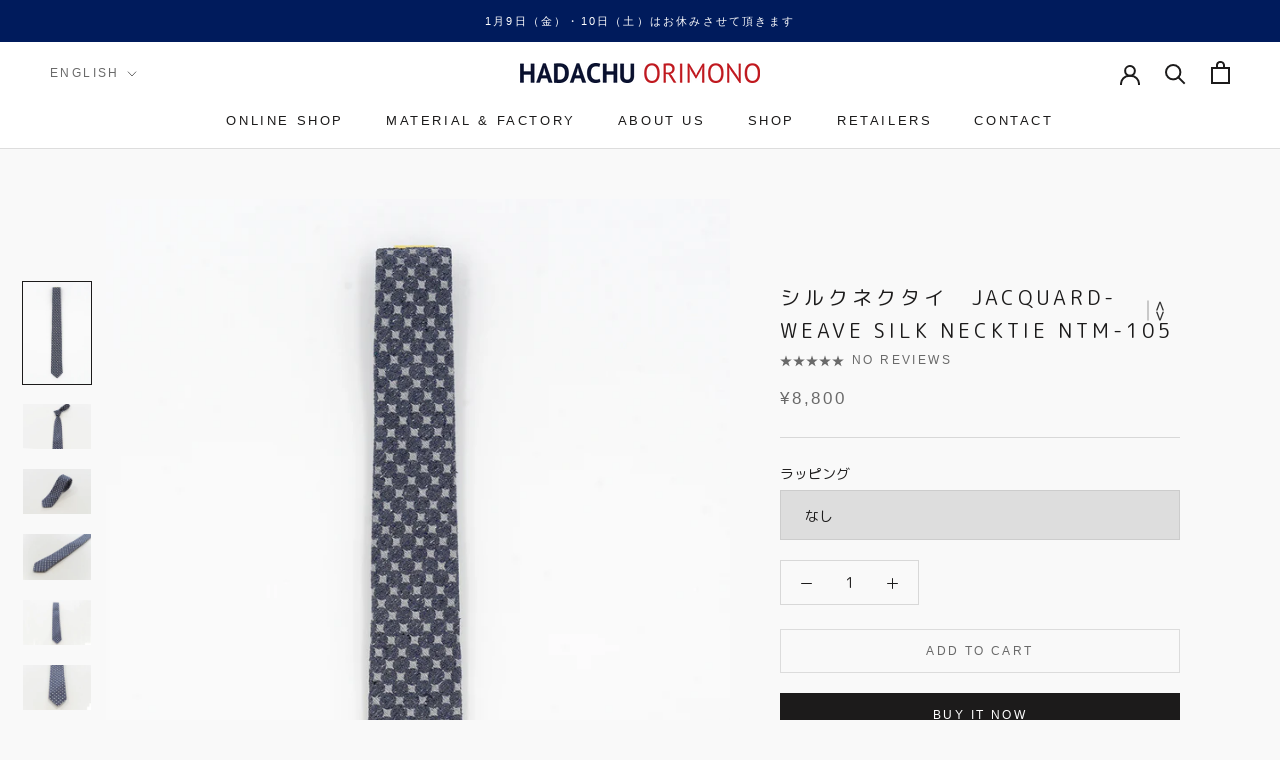

--- FILE ---
content_type: text/html; charset=utf-8
request_url: https://hadachuorimono.jp/en/products/%E3%82%B7%E3%83%AB%E3%82%AF%E3%83%8D%E3%82%AF%E3%82%BF%E3%82%A4-jacquard-weave-silk-necktie-ntm-104%E3%81%AE%E3%82%B3%E3%83%94%E3%83%BC
body_size: 32702
content:
<!doctype html>

<html class="no-js" lang="en">
  <head>
    <meta charset="utf-8"> 
    <meta http-equiv="X-UA-Compatible" content="IE=edge,chrome=1">
    <meta name="viewport" content="width=device-width, initial-scale=1.0, height=device-height, minimum-scale=1.0, maximum-scale=1.0">
    <meta name="theme-color" content="">

    <title>
      シルクネクタイ　Jacquard-weave Silk Necktie NTM-105 &ndash; 羽田忠織物
    </title><meta name="description" content="太いデニールの絹糸を使用することで、上質なシルクを敢えてカジュアルな風合いに仕上げました。｢シルク＝光沢感｣のイメージに囚われない、ナチュラルな質感を楽しんで頂けるネクタイです。先染めと呼ばれる、糸を染めてから織ることにより、深みのある色や鮮やかさを表現しています。シルク100％ジャカード織日本製長さ　144㎝剣先　6cm   Silk neckties are generally very dignified. Silk is usually lustrous. This necktie, however, will overturn all of these expectations. Its thick denier silk"><link rel="canonical" href="https://hadachuorimono.jp/en/products/%e3%82%b7%e3%83%ab%e3%82%af%e3%83%8d%e3%82%af%e3%82%bf%e3%82%a4-jacquard-weave-silk-necktie-ntm-104%e3%81%ae%e3%82%b3%e3%83%94%e3%83%bc"><link rel="shortcut icon" href="//hadachuorimono.jp/cdn/shop/files/favicon3_96x.png?v=1652145143" type="image/png">
      <link rel="apple-touch-icon" sizes="114x114" href="//cdn.shopify.com/s/files/1/0037/8735/8308/files/apple-touch-icon-114x114.png?v=1656482373"/>
      <link rel="apple-touch-icon" sizes="180x180" href="//cdn.shopify.com/s/files/1/0037/8735/8308/files/apple-touch-icon-180x180.png?v=1656482373"/>
      <link rel="apple-touch-icon" sizes="256x256" href="//cdn.shopify.com/s/files/1/0037/8735/8308/files/icon-256x256.png?v=1656482373"/><meta property="og:type" content="product">
  <meta property="og:title" content="シルクネクタイ　Jacquard-weave Silk Necktie NTM-105"><meta property="og:image" content="http://hadachuorimono.jp/cdn/shop/products/DSC_6234_01.jpg?v=1657008144">
    <meta property="og:image:secure_url" content="https://hadachuorimono.jp/cdn/shop/products/DSC_6234_01.jpg?v=1657008144">
    <meta property="og:image:width" content="1200">
    <meta property="og:image:height" content="1800"><meta property="product:price:amount" content="8,800">
  <meta property="product:price:currency" content="JPY"><meta property="og:description" content="太いデニールの絹糸を使用することで、上質なシルクを敢えてカジュアルな風合いに仕上げました。｢シルク＝光沢感｣のイメージに囚われない、ナチュラルな質感を楽しんで頂けるネクタイです。先染めと呼ばれる、糸を染めてから織ることにより、深みのある色や鮮やかさを表現しています。シルク100％ジャカード織日本製長さ　144㎝剣先　6cm   Silk neckties are generally very dignified. Silk is usually lustrous. This necktie, however, will overturn all of these expectations. Its thick denier silk"><meta property="og:url" content="https://hadachuorimono.jp/en/products/%e3%82%b7%e3%83%ab%e3%82%af%e3%83%8d%e3%82%af%e3%82%bf%e3%82%a4-jacquard-weave-silk-necktie-ntm-104%e3%81%ae%e3%82%b3%e3%83%94%e3%83%bc">
<meta property="og:site_name" content="羽田忠織物"><meta name="twitter:card" content="summary"><meta name="twitter:title" content="シルクネクタイ　Jacquard-weave Silk Necktie NTM-105">
  <meta name="twitter:description" content="太いデニールの絹糸を使用することで、上質なシルクを敢えてカジュアルな風合いに仕上げました。｢シルク＝光沢感｣のイメージに囚われない、ナチュラルな質感を楽しんで頂けるネクタイです。先染めと呼ばれる、糸を染めてから織ることにより、深みのある色や鮮やかさを表現しています。シルク100％ジャカード織日本製長さ　144㎝剣先　6cm
 
Silk neckties are generally very dignified. Silk is usually lustrous. This necktie, however, will overturn all of these expectations. Its thick denier silk threads give it a casual finish and you’ll be able to enjoy a silk tie in a natural style. In a process called yarn dyeing, the threads are dyed prior to weaving to express depths of color and vividness.
Silk 100％
Made in Japan
Jacquard-weave
Length　144㎝
Width　6cm">
  <meta name="twitter:image" content="https://hadachuorimono.jp/cdn/shop/products/DSC_6234_01_600x600_crop_center.jpg?v=1657008144">
    <style>
  
  

  
  
  

  :root {
    --heading-font-family : "system_ui", -apple-system, 'Segoe UI', Roboto, 'Helvetica Neue', 'Noto Sans', 'Liberation Sans', Arial, sans-serif, 'Apple Color Emoji', 'Segoe UI Emoji', 'Segoe UI Symbol', 'Noto Color Emoji';
    --heading-font-weight : 400;
    --heading-font-style  : normal;

    --text-font-family : "system_ui", -apple-system, 'Segoe UI', Roboto, 'Helvetica Neue', 'Noto Sans', 'Liberation Sans', Arial, sans-serif, 'Apple Color Emoji', 'Segoe UI Emoji', 'Segoe UI Symbol', 'Noto Color Emoji';
    --text-font-weight : 400;
    --text-font-style  : normal;

    --base-text-font-size   : 14px;
    --default-text-font-size: 14px;--background          : #f9f9f9;
    --background-rgb      : 249, 249, 249;
    --light-background    : #ffffff;
    --light-background-rgb: 255, 255, 255;
    --heading-color       : #1c1b1b;
    --text-color          : #1c1b1b;
    --text-color-rgb      : 28, 27, 27;
    --text-color-light    : #6a6a6a;
    --text-color-light-rgb: 106, 106, 106;
    --link-color          : #6a6a6a;
    --link-color-rgb      : 106, 106, 106;
    --border-color        : #d8d8d8;
    --border-color-rgb    : 216, 216, 216;

    --button-background    : #1c1b1b;
    --button-background-rgb: 28, 27, 27;
    --button-text-color    : #ffffff;

    --header-background       : #ffffff;
    --header-heading-color    : #1c1b1b;
    --header-light-text-color : #6a6a6a;
    --header-border-color     : #dddddd;

    --footer-background    : #001b5c;
    --footer-text-color    : #ffffff;
    --footer-heading-color : #ffffff;
    --footer-border-color  : #263d74;

    --navigation-background      : #00081d;
    --navigation-background-rgb  : 0, 8, 29;
    --navigation-text-color      : #ffffff;
    --navigation-text-color-light: rgba(255, 255, 255, 0.5);
    --navigation-border-color    : rgba(255, 255, 255, 0.25);

    --newsletter-popup-background     : #1c1b1b;
    --newsletter-popup-text-color     : #ffffff;
    --newsletter-popup-text-color-rgb : 255, 255, 255;

    --secondary-elements-background       : #ffffff;
    --secondary-elements-background-rgb   : 255, 255, 255;
    --secondary-elements-text-color       : #1c1b1b;
    --secondary-elements-text-color-light : rgba(28, 27, 27, 0.5);
    --secondary-elements-border-color     : rgba(28, 27, 27, 0.25);

    --product-sale-price-color    : #f94c43;
    --product-sale-price-color-rgb: 249, 76, 67;
    --product-star-rating: #f6a429;

    /* Shopify related variables */
    --payment-terms-background-color: #f9f9f9;

    /* Products */

    --horizontal-spacing-four-products-per-row: 60px;
        --horizontal-spacing-two-products-per-row : 60px;

    --vertical-spacing-four-products-per-row: 60px;
        --vertical-spacing-two-products-per-row : 75px;

    /* Animation */
    --drawer-transition-timing: cubic-bezier(0.645, 0.045, 0.355, 1);
    --header-base-height: 80px; /* We set a default for browsers that do not support CSS variables */

    /* Cursors */
    --cursor-zoom-in-svg    : url(//hadachuorimono.jp/cdn/shop/t/21/assets/cursor-zoom-in.svg?v=170532930330058140181766358256);
    --cursor-zoom-in-2x-svg : url(//hadachuorimono.jp/cdn/shop/t/21/assets/cursor-zoom-in-2x.svg?v=56685658183649387561766358256);
  }
</style>

<script>
  // IE11 does not have support for CSS variables, so we have to polyfill them
  if (!(((window || {}).CSS || {}).supports && window.CSS.supports('(--a: 0)'))) {
    const script = document.createElement('script');
    script.type = 'text/javascript';
    script.src = 'https://cdn.jsdelivr.net/npm/css-vars-ponyfill@2';
    script.onload = function() {
      cssVars({});
    };

    document.getElementsByTagName('head')[0].appendChild(script);
  }
</script>

    <script>window.performance && window.performance.mark && window.performance.mark('shopify.content_for_header.start');</script><meta name="google-site-verification" content="F6e-CWI8NMXdJ5J4eRpqLqvT-a9pldLC7EU1cabfZbU">
<meta id="shopify-digital-wallet" name="shopify-digital-wallet" content="/3787358308/digital_wallets/dialog">
<meta name="shopify-checkout-api-token" content="8bf4c2c10d102c9a0c072eb993598b94">
<meta id="in-context-paypal-metadata" data-shop-id="3787358308" data-venmo-supported="false" data-environment="production" data-locale="en_US" data-paypal-v4="true" data-currency="JPY">
<link rel="alternate" hreflang="x-default" href="https://hadachuorimono.jp/products/%E3%82%B7%E3%83%AB%E3%82%AF%E3%83%8D%E3%82%AF%E3%82%BF%E3%82%A4-jacquard-weave-silk-necktie-ntm-104%E3%81%AE%E3%82%B3%E3%83%94%E3%83%BC">
<link rel="alternate" hreflang="ja" href="https://hadachuorimono.jp/products/%E3%82%B7%E3%83%AB%E3%82%AF%E3%83%8D%E3%82%AF%E3%82%BF%E3%82%A4-jacquard-weave-silk-necktie-ntm-104%E3%81%AE%E3%82%B3%E3%83%94%E3%83%BC">
<link rel="alternate" hreflang="en" href="https://hadachuorimono.jp/en/products/%E3%82%B7%E3%83%AB%E3%82%AF%E3%83%8D%E3%82%AF%E3%82%BF%E3%82%A4-jacquard-weave-silk-necktie-ntm-104%E3%81%AE%E3%82%B3%E3%83%94%E3%83%BC">
<link rel="alternate" type="application/json+oembed" href="https://hadachuorimono.jp/en/products/%e3%82%b7%e3%83%ab%e3%82%af%e3%83%8d%e3%82%af%e3%82%bf%e3%82%a4-jacquard-weave-silk-necktie-ntm-104%e3%81%ae%e3%82%b3%e3%83%94%e3%83%bc.oembed">
<script async="async" src="/checkouts/internal/preloads.js?locale=en-JP"></script>
<link rel="preconnect" href="https://shop.app" crossorigin="anonymous">
<script async="async" src="https://shop.app/checkouts/internal/preloads.js?locale=en-JP&shop_id=3787358308" crossorigin="anonymous"></script>
<script id="apple-pay-shop-capabilities" type="application/json">{"shopId":3787358308,"countryCode":"JP","currencyCode":"JPY","merchantCapabilities":["supports3DS"],"merchantId":"gid:\/\/shopify\/Shop\/3787358308","merchantName":"羽田忠織物","requiredBillingContactFields":["postalAddress","email","phone"],"requiredShippingContactFields":["postalAddress","email","phone"],"shippingType":"shipping","supportedNetworks":["visa","masterCard","amex","jcb","discover"],"total":{"type":"pending","label":"羽田忠織物","amount":"1.00"},"shopifyPaymentsEnabled":true,"supportsSubscriptions":true}</script>
<script id="shopify-features" type="application/json">{"accessToken":"8bf4c2c10d102c9a0c072eb993598b94","betas":["rich-media-storefront-analytics"],"domain":"hadachuorimono.jp","predictiveSearch":false,"shopId":3787358308,"locale":"en"}</script>
<script>var Shopify = Shopify || {};
Shopify.shop = "hadachu.myshopify.com";
Shopify.locale = "en";
Shopify.currency = {"active":"JPY","rate":"1.0"};
Shopify.country = "JP";
Shopify.theme = {"name":"HADACHU ORIMONO_ver1.2","id":150010888359,"schema_name":"Prestige","schema_version":"5.7.0","theme_store_id":855,"role":"main"};
Shopify.theme.handle = "null";
Shopify.theme.style = {"id":null,"handle":null};
Shopify.cdnHost = "hadachuorimono.jp/cdn";
Shopify.routes = Shopify.routes || {};
Shopify.routes.root = "/en/";</script>
<script type="module">!function(o){(o.Shopify=o.Shopify||{}).modules=!0}(window);</script>
<script>!function(o){function n(){var o=[];function n(){o.push(Array.prototype.slice.apply(arguments))}return n.q=o,n}var t=o.Shopify=o.Shopify||{};t.loadFeatures=n(),t.autoloadFeatures=n()}(window);</script>
<script>
  window.ShopifyPay = window.ShopifyPay || {};
  window.ShopifyPay.apiHost = "shop.app\/pay";
  window.ShopifyPay.redirectState = null;
</script>
<script id="shop-js-analytics" type="application/json">{"pageType":"product"}</script>
<script defer="defer" async type="module" src="//hadachuorimono.jp/cdn/shopifycloud/shop-js/modules/v2/client.init-shop-cart-sync_IZsNAliE.en.esm.js"></script>
<script defer="defer" async type="module" src="//hadachuorimono.jp/cdn/shopifycloud/shop-js/modules/v2/chunk.common_0OUaOowp.esm.js"></script>
<script type="module">
  await import("//hadachuorimono.jp/cdn/shopifycloud/shop-js/modules/v2/client.init-shop-cart-sync_IZsNAliE.en.esm.js");
await import("//hadachuorimono.jp/cdn/shopifycloud/shop-js/modules/v2/chunk.common_0OUaOowp.esm.js");

  window.Shopify.SignInWithShop?.initShopCartSync?.({"fedCMEnabled":true,"windoidEnabled":true});

</script>
<script>
  window.Shopify = window.Shopify || {};
  if (!window.Shopify.featureAssets) window.Shopify.featureAssets = {};
  window.Shopify.featureAssets['shop-js'] = {"shop-cart-sync":["modules/v2/client.shop-cart-sync_DLOhI_0X.en.esm.js","modules/v2/chunk.common_0OUaOowp.esm.js"],"init-fed-cm":["modules/v2/client.init-fed-cm_C6YtU0w6.en.esm.js","modules/v2/chunk.common_0OUaOowp.esm.js"],"shop-button":["modules/v2/client.shop-button_BCMx7GTG.en.esm.js","modules/v2/chunk.common_0OUaOowp.esm.js"],"shop-cash-offers":["modules/v2/client.shop-cash-offers_BT26qb5j.en.esm.js","modules/v2/chunk.common_0OUaOowp.esm.js","modules/v2/chunk.modal_CGo_dVj3.esm.js"],"init-windoid":["modules/v2/client.init-windoid_B9PkRMql.en.esm.js","modules/v2/chunk.common_0OUaOowp.esm.js"],"init-shop-email-lookup-coordinator":["modules/v2/client.init-shop-email-lookup-coordinator_DZkqjsbU.en.esm.js","modules/v2/chunk.common_0OUaOowp.esm.js"],"shop-toast-manager":["modules/v2/client.shop-toast-manager_Di2EnuM7.en.esm.js","modules/v2/chunk.common_0OUaOowp.esm.js"],"shop-login-button":["modules/v2/client.shop-login-button_BtqW_SIO.en.esm.js","modules/v2/chunk.common_0OUaOowp.esm.js","modules/v2/chunk.modal_CGo_dVj3.esm.js"],"avatar":["modules/v2/client.avatar_BTnouDA3.en.esm.js"],"pay-button":["modules/v2/client.pay-button_CWa-C9R1.en.esm.js","modules/v2/chunk.common_0OUaOowp.esm.js"],"init-shop-cart-sync":["modules/v2/client.init-shop-cart-sync_IZsNAliE.en.esm.js","modules/v2/chunk.common_0OUaOowp.esm.js"],"init-customer-accounts":["modules/v2/client.init-customer-accounts_DenGwJTU.en.esm.js","modules/v2/client.shop-login-button_BtqW_SIO.en.esm.js","modules/v2/chunk.common_0OUaOowp.esm.js","modules/v2/chunk.modal_CGo_dVj3.esm.js"],"init-shop-for-new-customer-accounts":["modules/v2/client.init-shop-for-new-customer-accounts_JdHXxpS9.en.esm.js","modules/v2/client.shop-login-button_BtqW_SIO.en.esm.js","modules/v2/chunk.common_0OUaOowp.esm.js","modules/v2/chunk.modal_CGo_dVj3.esm.js"],"init-customer-accounts-sign-up":["modules/v2/client.init-customer-accounts-sign-up_D6__K_p8.en.esm.js","modules/v2/client.shop-login-button_BtqW_SIO.en.esm.js","modules/v2/chunk.common_0OUaOowp.esm.js","modules/v2/chunk.modal_CGo_dVj3.esm.js"],"checkout-modal":["modules/v2/client.checkout-modal_C_ZQDY6s.en.esm.js","modules/v2/chunk.common_0OUaOowp.esm.js","modules/v2/chunk.modal_CGo_dVj3.esm.js"],"shop-follow-button":["modules/v2/client.shop-follow-button_XetIsj8l.en.esm.js","modules/v2/chunk.common_0OUaOowp.esm.js","modules/v2/chunk.modal_CGo_dVj3.esm.js"],"lead-capture":["modules/v2/client.lead-capture_DvA72MRN.en.esm.js","modules/v2/chunk.common_0OUaOowp.esm.js","modules/v2/chunk.modal_CGo_dVj3.esm.js"],"shop-login":["modules/v2/client.shop-login_ClXNxyh6.en.esm.js","modules/v2/chunk.common_0OUaOowp.esm.js","modules/v2/chunk.modal_CGo_dVj3.esm.js"],"payment-terms":["modules/v2/client.payment-terms_CNlwjfZz.en.esm.js","modules/v2/chunk.common_0OUaOowp.esm.js","modules/v2/chunk.modal_CGo_dVj3.esm.js"]};
</script>
<script id="__st">var __st={"a":3787358308,"offset":32400,"reqid":"539b9a15-f9dd-4ea3-a22e-3a8cb1ad33f0-1768371603","pageurl":"hadachuorimono.jp\/en\/products\/%E3%82%B7%E3%83%AB%E3%82%AF%E3%83%8D%E3%82%AF%E3%82%BF%E3%82%A4-jacquard-weave-silk-necktie-ntm-104%E3%81%AE%E3%82%B3%E3%83%94%E3%83%BC","u":"1459a9756da0","p":"product","rtyp":"product","rid":7361756823719};</script>
<script>window.ShopifyPaypalV4VisibilityTracking = true;</script>
<script id="captcha-bootstrap">!function(){'use strict';const t='contact',e='account',n='new_comment',o=[[t,t],['blogs',n],['comments',n],[t,'customer']],c=[[e,'customer_login'],[e,'guest_login'],[e,'recover_customer_password'],[e,'create_customer']],r=t=>t.map((([t,e])=>`form[action*='/${t}']:not([data-nocaptcha='true']) input[name='form_type'][value='${e}']`)).join(','),a=t=>()=>t?[...document.querySelectorAll(t)].map((t=>t.form)):[];function s(){const t=[...o],e=r(t);return a(e)}const i='password',u='form_key',d=['recaptcha-v3-token','g-recaptcha-response','h-captcha-response',i],f=()=>{try{return window.sessionStorage}catch{return}},m='__shopify_v',_=t=>t.elements[u];function p(t,e,n=!1){try{const o=window.sessionStorage,c=JSON.parse(o.getItem(e)),{data:r}=function(t){const{data:e,action:n}=t;return t[m]||n?{data:e,action:n}:{data:t,action:n}}(c);for(const[e,n]of Object.entries(r))t.elements[e]&&(t.elements[e].value=n);n&&o.removeItem(e)}catch(o){console.error('form repopulation failed',{error:o})}}const l='form_type',E='cptcha';function T(t){t.dataset[E]=!0}const w=window,h=w.document,L='Shopify',v='ce_forms',y='captcha';let A=!1;((t,e)=>{const n=(g='f06e6c50-85a8-45c8-87d0-21a2b65856fe',I='https://cdn.shopify.com/shopifycloud/storefront-forms-hcaptcha/ce_storefront_forms_captcha_hcaptcha.v1.5.2.iife.js',D={infoText:'Protected by hCaptcha',privacyText:'Privacy',termsText:'Terms'},(t,e,n)=>{const o=w[L][v],c=o.bindForm;if(c)return c(t,g,e,D).then(n);var r;o.q.push([[t,g,e,D],n]),r=I,A||(h.body.append(Object.assign(h.createElement('script'),{id:'captcha-provider',async:!0,src:r})),A=!0)});var g,I,D;w[L]=w[L]||{},w[L][v]=w[L][v]||{},w[L][v].q=[],w[L][y]=w[L][y]||{},w[L][y].protect=function(t,e){n(t,void 0,e),T(t)},Object.freeze(w[L][y]),function(t,e,n,w,h,L){const[v,y,A,g]=function(t,e,n){const i=e?o:[],u=t?c:[],d=[...i,...u],f=r(d),m=r(i),_=r(d.filter((([t,e])=>n.includes(e))));return[a(f),a(m),a(_),s()]}(w,h,L),I=t=>{const e=t.target;return e instanceof HTMLFormElement?e:e&&e.form},D=t=>v().includes(t);t.addEventListener('submit',(t=>{const e=I(t);if(!e)return;const n=D(e)&&!e.dataset.hcaptchaBound&&!e.dataset.recaptchaBound,o=_(e),c=g().includes(e)&&(!o||!o.value);(n||c)&&t.preventDefault(),c&&!n&&(function(t){try{if(!f())return;!function(t){const e=f();if(!e)return;const n=_(t);if(!n)return;const o=n.value;o&&e.removeItem(o)}(t);const e=Array.from(Array(32),(()=>Math.random().toString(36)[2])).join('');!function(t,e){_(t)||t.append(Object.assign(document.createElement('input'),{type:'hidden',name:u})),t.elements[u].value=e}(t,e),function(t,e){const n=f();if(!n)return;const o=[...t.querySelectorAll(`input[type='${i}']`)].map((({name:t})=>t)),c=[...d,...o],r={};for(const[a,s]of new FormData(t).entries())c.includes(a)||(r[a]=s);n.setItem(e,JSON.stringify({[m]:1,action:t.action,data:r}))}(t,e)}catch(e){console.error('failed to persist form',e)}}(e),e.submit())}));const S=(t,e)=>{t&&!t.dataset[E]&&(n(t,e.some((e=>e===t))),T(t))};for(const o of['focusin','change'])t.addEventListener(o,(t=>{const e=I(t);D(e)&&S(e,y())}));const B=e.get('form_key'),M=e.get(l),P=B&&M;t.addEventListener('DOMContentLoaded',(()=>{const t=y();if(P)for(const e of t)e.elements[l].value===M&&p(e,B);[...new Set([...A(),...v().filter((t=>'true'===t.dataset.shopifyCaptcha))])].forEach((e=>S(e,t)))}))}(h,new URLSearchParams(w.location.search),n,t,e,['guest_login'])})(!0,!0)}();</script>
<script integrity="sha256-4kQ18oKyAcykRKYeNunJcIwy7WH5gtpwJnB7kiuLZ1E=" data-source-attribution="shopify.loadfeatures" defer="defer" src="//hadachuorimono.jp/cdn/shopifycloud/storefront/assets/storefront/load_feature-a0a9edcb.js" crossorigin="anonymous"></script>
<script crossorigin="anonymous" defer="defer" src="//hadachuorimono.jp/cdn/shopifycloud/storefront/assets/shopify_pay/storefront-65b4c6d7.js?v=20250812"></script>
<script data-source-attribution="shopify.dynamic_checkout.dynamic.init">var Shopify=Shopify||{};Shopify.PaymentButton=Shopify.PaymentButton||{isStorefrontPortableWallets:!0,init:function(){window.Shopify.PaymentButton.init=function(){};var t=document.createElement("script");t.src="https://hadachuorimono.jp/cdn/shopifycloud/portable-wallets/latest/portable-wallets.en.js",t.type="module",document.head.appendChild(t)}};
</script>
<script data-source-attribution="shopify.dynamic_checkout.buyer_consent">
  function portableWalletsHideBuyerConsent(e){var t=document.getElementById("shopify-buyer-consent"),n=document.getElementById("shopify-subscription-policy-button");t&&n&&(t.classList.add("hidden"),t.setAttribute("aria-hidden","true"),n.removeEventListener("click",e))}function portableWalletsShowBuyerConsent(e){var t=document.getElementById("shopify-buyer-consent"),n=document.getElementById("shopify-subscription-policy-button");t&&n&&(t.classList.remove("hidden"),t.removeAttribute("aria-hidden"),n.addEventListener("click",e))}window.Shopify?.PaymentButton&&(window.Shopify.PaymentButton.hideBuyerConsent=portableWalletsHideBuyerConsent,window.Shopify.PaymentButton.showBuyerConsent=portableWalletsShowBuyerConsent);
</script>
<script>
  function portableWalletsCleanup(e){e&&e.src&&console.error("Failed to load portable wallets script "+e.src);var t=document.querySelectorAll("shopify-accelerated-checkout .shopify-payment-button__skeleton, shopify-accelerated-checkout-cart .wallet-cart-button__skeleton"),e=document.getElementById("shopify-buyer-consent");for(let e=0;e<t.length;e++)t[e].remove();e&&e.remove()}function portableWalletsNotLoadedAsModule(e){e instanceof ErrorEvent&&"string"==typeof e.message&&e.message.includes("import.meta")&&"string"==typeof e.filename&&e.filename.includes("portable-wallets")&&(window.removeEventListener("error",portableWalletsNotLoadedAsModule),window.Shopify.PaymentButton.failedToLoad=e,"loading"===document.readyState?document.addEventListener("DOMContentLoaded",window.Shopify.PaymentButton.init):window.Shopify.PaymentButton.init())}window.addEventListener("error",portableWalletsNotLoadedAsModule);
</script>

<script type="module" src="https://hadachuorimono.jp/cdn/shopifycloud/portable-wallets/latest/portable-wallets.en.js" onError="portableWalletsCleanup(this)" crossorigin="anonymous"></script>
<script nomodule>
  document.addEventListener("DOMContentLoaded", portableWalletsCleanup);
</script>

<link id="shopify-accelerated-checkout-styles" rel="stylesheet" media="screen" href="https://hadachuorimono.jp/cdn/shopifycloud/portable-wallets/latest/accelerated-checkout-backwards-compat.css" crossorigin="anonymous">
<style id="shopify-accelerated-checkout-cart">
        #shopify-buyer-consent {
  margin-top: 1em;
  display: inline-block;
  width: 100%;
}

#shopify-buyer-consent.hidden {
  display: none;
}

#shopify-subscription-policy-button {
  background: none;
  border: none;
  padding: 0;
  text-decoration: underline;
  font-size: inherit;
  cursor: pointer;
}

#shopify-subscription-policy-button::before {
  box-shadow: none;
}

      </style>

<script>window.performance && window.performance.mark && window.performance.mark('shopify.content_for_header.end');</script>

    <link rel="stylesheet" href="//hadachuorimono.jp/cdn/shop/t/21/assets/theme.css?v=125560866712726330311766358245">
    <link rel="stylesheet" href="//hadachuorimono.jp/cdn/shop/t/21/assets/hadachu.css?v=64194520072266770221766359834">

    <script>// This allows to expose several variables to the global scope, to be used in scripts
      window.theme = {
        pageType: "product",
        moneyFormat: "¥{{amount_no_decimals}}",
        moneyWithCurrencyFormat: "¥{{amount_no_decimals}} JPY",
        currencyCodeEnabled: false,
        productImageSize: "tall",
        searchMode: "product,article",
        showPageTransition: true,
        showElementStaggering: true,
        showImageZooming: true
      };

      window.routes = {
        rootUrl: "\/en",
        rootUrlWithoutSlash: "\/en",
        cartUrl: "\/en\/cart",
        cartAddUrl: "\/en\/cart\/add",
        cartChangeUrl: "\/en\/cart\/change",
        searchUrl: "\/en\/search",
        productRecommendationsUrl: "\/en\/recommendations\/products"
      };

      window.languages = {
        cartAddNote: "Add Order Note",
        cartEditNote: "Edit Order Note",
        productImageLoadingError: "This image could not be loaded. Please try to reload the page.",
        productFormAddToCart: "Add to cart",
        productFormUnavailable: "Unavailable",
        productFormSoldOut: "Sold Out",
        shippingEstimatorOneResult: "1 option available:",
        shippingEstimatorMoreResults: "{{count}} options available:",
        shippingEstimatorNoResults: "No shipping could be found"
      };

      window.lazySizesConfig = {
        loadHidden: false,
        hFac: 0.5,
        expFactor: 2,
        ricTimeout: 150,
        lazyClass: 'Image--lazyLoad',
        loadingClass: 'Image--lazyLoading',
        loadedClass: 'Image--lazyLoaded'
      };

      document.documentElement.className = document.documentElement.className.replace('no-js', 'js');
      document.documentElement.style.setProperty('--window-height', window.innerHeight + 'px');

      // We do a quick detection of some features (we could use Modernizr but for so little...)
      (function() {
        document.documentElement.className += ((window.CSS && window.CSS.supports('(position: sticky) or (position: -webkit-sticky)')) ? ' supports-sticky' : ' no-supports-sticky');
        document.documentElement.className += (window.matchMedia('(-moz-touch-enabled: 1), (hover: none)')).matches ? ' no-supports-hover' : ' supports-hover';
      }());

      
    </script>

    <script src="//hadachuorimono.jp/cdn/shop/t/21/assets/lazysizes.min.js?v=174358363404432586981766358244" async></script><script src="//hadachuorimono.jp/cdn/shop/t/21/assets/libs.min.js?v=26178543184394469741766358244" defer></script>
    <script src="//hadachuorimono.jp/cdn/shop/t/21/assets/theme.js?v=116291210821653663351766358245" defer></script><script>
      (function () {
        window.onpageshow = function() {
          if (window.theme.showPageTransition) {
            var pageTransition = document.querySelector('.PageTransition');

            if (pageTransition) {
              pageTransition.style.visibility = 'visible';
              pageTransition.style.opacity = '0';
            }
          }

          // When the page is loaded from the cache, we have to reload the cart content
          document.documentElement.dispatchEvent(new CustomEvent('cart:refresh', {
            bubbles: true
          }));
        };
      })();
    </script>

    
  <script type="application/ld+json">
  {
    "@context": "http://schema.org",
    "@type": "Product",
    "offers": [{
          "@type": "Offer",
          "name": "Default Title",
          "availability":"https://schema.org/InStock",
          "price": 8800.0,
          "priceCurrency": "JPY",
          "priceValidUntil": "2026-01-24","url": "/en/products/%E3%82%B7%E3%83%AB%E3%82%AF%E3%83%8D%E3%82%AF%E3%82%BF%E3%82%A4-jacquard-weave-silk-necktie-ntm-104%E3%81%AE%E3%82%B3%E3%83%94%E3%83%BC?variant=42516421542055"
        }
],
    "brand": {
      "name": "HADACHU"
    },
    "name": "シルクネクタイ　Jacquard-weave Silk Necktie NTM-105",
    "description": "太いデニールの絹糸を使用することで、上質なシルクを敢えてカジュアルな風合いに仕上げました。｢シルク＝光沢感｣のイメージに囚われない、ナチュラルな質感を楽しんで頂けるネクタイです。先染めと呼ばれる、糸を染めてから織ることにより、深みのある色や鮮やかさを表現しています。シルク100％ジャカード織日本製長さ　144㎝剣先　6cm\n \nSilk neckties are generally very dignified. Silk is usually lustrous. This necktie, however, will overturn all of these expectations. Its thick denier silk threads give it a casual finish and you’ll be able to enjoy a silk tie in a natural style. In a process called yarn dyeing, the threads are dyed prior to weaving to express depths of color and vividness.\nSilk 100％\nMade in Japan\nJacquard-weave\nLength　144㎝\nWidth　6cm",
    "category": "tie",
    "url": "/en/products/%E3%82%B7%E3%83%AB%E3%82%AF%E3%83%8D%E3%82%AF%E3%82%BF%E3%82%A4-jacquard-weave-silk-necktie-ntm-104%E3%81%AE%E3%82%B3%E3%83%94%E3%83%BC",
    "sku": "",
    "image": {
      "@type": "ImageObject",
      "url": "https://hadachuorimono.jp/cdn/shop/products/DSC_6234_01_1024x.jpg?v=1657008144",
      "image": "https://hadachuorimono.jp/cdn/shop/products/DSC_6234_01_1024x.jpg?v=1657008144",
      "name": "シルクネクタイ　Jacquard-weave Silk Necktie NTM-105",
      "width": "1024",
      "height": "1024"
    }
  }
  </script>



  <script type="application/ld+json">
  {
    "@context": "http://schema.org",
    "@type": "BreadcrumbList",
  "itemListElement": [{
      "@type": "ListItem",
      "position": 1,
      "name": "Home",
      "item": "https://hadachuorimono.jp"
    },{
          "@type": "ListItem",
          "position": 2,
          "name": "シルクネクタイ　Jacquard-weave Silk Necktie NTM-105",
          "item": "https://hadachuorimono.jp/en/products/%E3%82%B7%E3%83%AB%E3%82%AF%E3%83%8D%E3%82%AF%E3%82%BF%E3%82%A4-jacquard-weave-silk-necktie-ntm-104%E3%81%AE%E3%82%B3%E3%83%94%E3%83%BC"
        }]
  }
  </script>

<!-- Google tag (gtag.js) -->
<script async src="https://www.googletagmanager.com/gtag/js?id=AW-10983657730"></script>
<script>
  window.dataLayer = window.dataLayer || [];
  function gtag(){dataLayer.push(arguments);}
  gtag('js', new Date());

  gtag('config', 'AW-10983657730');
</script>
<!-- Event snippet for Google Shopping App Add Payment Info conversion page --> <script> gtag('event', 'conversion', { 'send_to': 'AW-10983657730/EJDXCO7Q5d0DEIKitfUo', 'value': 1.0, 'currency': 'JPY' }); </script>
  <link href="https://monorail-edge.shopifysvc.com" rel="dns-prefetch">
<script>(function(){if ("sendBeacon" in navigator && "performance" in window) {try {var session_token_from_headers = performance.getEntriesByType('navigation')[0].serverTiming.find(x => x.name == '_s').description;} catch {var session_token_from_headers = undefined;}var session_cookie_matches = document.cookie.match(/_shopify_s=([^;]*)/);var session_token_from_cookie = session_cookie_matches && session_cookie_matches.length === 2 ? session_cookie_matches[1] : "";var session_token = session_token_from_headers || session_token_from_cookie || "";function handle_abandonment_event(e) {var entries = performance.getEntries().filter(function(entry) {return /monorail-edge.shopifysvc.com/.test(entry.name);});if (!window.abandonment_tracked && entries.length === 0) {window.abandonment_tracked = true;var currentMs = Date.now();var navigation_start = performance.timing.navigationStart;var payload = {shop_id: 3787358308,url: window.location.href,navigation_start,duration: currentMs - navigation_start,session_token,page_type: "product"};window.navigator.sendBeacon("https://monorail-edge.shopifysvc.com/v1/produce", JSON.stringify({schema_id: "online_store_buyer_site_abandonment/1.1",payload: payload,metadata: {event_created_at_ms: currentMs,event_sent_at_ms: currentMs}}));}}window.addEventListener('pagehide', handle_abandonment_event);}}());</script>
<script id="web-pixels-manager-setup">(function e(e,d,r,n,o){if(void 0===o&&(o={}),!Boolean(null===(a=null===(i=window.Shopify)||void 0===i?void 0:i.analytics)||void 0===a?void 0:a.replayQueue)){var i,a;window.Shopify=window.Shopify||{};var t=window.Shopify;t.analytics=t.analytics||{};var s=t.analytics;s.replayQueue=[],s.publish=function(e,d,r){return s.replayQueue.push([e,d,r]),!0};try{self.performance.mark("wpm:start")}catch(e){}var l=function(){var e={modern:/Edge?\/(1{2}[4-9]|1[2-9]\d|[2-9]\d{2}|\d{4,})\.\d+(\.\d+|)|Firefox\/(1{2}[4-9]|1[2-9]\d|[2-9]\d{2}|\d{4,})\.\d+(\.\d+|)|Chrom(ium|e)\/(9{2}|\d{3,})\.\d+(\.\d+|)|(Maci|X1{2}).+ Version\/(15\.\d+|(1[6-9]|[2-9]\d|\d{3,})\.\d+)([,.]\d+|)( \(\w+\)|)( Mobile\/\w+|) Safari\/|Chrome.+OPR\/(9{2}|\d{3,})\.\d+\.\d+|(CPU[ +]OS|iPhone[ +]OS|CPU[ +]iPhone|CPU IPhone OS|CPU iPad OS)[ +]+(15[._]\d+|(1[6-9]|[2-9]\d|\d{3,})[._]\d+)([._]\d+|)|Android:?[ /-](13[3-9]|1[4-9]\d|[2-9]\d{2}|\d{4,})(\.\d+|)(\.\d+|)|Android.+Firefox\/(13[5-9]|1[4-9]\d|[2-9]\d{2}|\d{4,})\.\d+(\.\d+|)|Android.+Chrom(ium|e)\/(13[3-9]|1[4-9]\d|[2-9]\d{2}|\d{4,})\.\d+(\.\d+|)|SamsungBrowser\/([2-9]\d|\d{3,})\.\d+/,legacy:/Edge?\/(1[6-9]|[2-9]\d|\d{3,})\.\d+(\.\d+|)|Firefox\/(5[4-9]|[6-9]\d|\d{3,})\.\d+(\.\d+|)|Chrom(ium|e)\/(5[1-9]|[6-9]\d|\d{3,})\.\d+(\.\d+|)([\d.]+$|.*Safari\/(?![\d.]+ Edge\/[\d.]+$))|(Maci|X1{2}).+ Version\/(10\.\d+|(1[1-9]|[2-9]\d|\d{3,})\.\d+)([,.]\d+|)( \(\w+\)|)( Mobile\/\w+|) Safari\/|Chrome.+OPR\/(3[89]|[4-9]\d|\d{3,})\.\d+\.\d+|(CPU[ +]OS|iPhone[ +]OS|CPU[ +]iPhone|CPU IPhone OS|CPU iPad OS)[ +]+(10[._]\d+|(1[1-9]|[2-9]\d|\d{3,})[._]\d+)([._]\d+|)|Android:?[ /-](13[3-9]|1[4-9]\d|[2-9]\d{2}|\d{4,})(\.\d+|)(\.\d+|)|Mobile Safari.+OPR\/([89]\d|\d{3,})\.\d+\.\d+|Android.+Firefox\/(13[5-9]|1[4-9]\d|[2-9]\d{2}|\d{4,})\.\d+(\.\d+|)|Android.+Chrom(ium|e)\/(13[3-9]|1[4-9]\d|[2-9]\d{2}|\d{4,})\.\d+(\.\d+|)|Android.+(UC? ?Browser|UCWEB|U3)[ /]?(15\.([5-9]|\d{2,})|(1[6-9]|[2-9]\d|\d{3,})\.\d+)\.\d+|SamsungBrowser\/(5\.\d+|([6-9]|\d{2,})\.\d+)|Android.+MQ{2}Browser\/(14(\.(9|\d{2,})|)|(1[5-9]|[2-9]\d|\d{3,})(\.\d+|))(\.\d+|)|K[Aa][Ii]OS\/(3\.\d+|([4-9]|\d{2,})\.\d+)(\.\d+|)/},d=e.modern,r=e.legacy,n=navigator.userAgent;return n.match(d)?"modern":n.match(r)?"legacy":"unknown"}(),u="modern"===l?"modern":"legacy",c=(null!=n?n:{modern:"",legacy:""})[u],f=function(e){return[e.baseUrl,"/wpm","/b",e.hashVersion,"modern"===e.buildTarget?"m":"l",".js"].join("")}({baseUrl:d,hashVersion:r,buildTarget:u}),m=function(e){var d=e.version,r=e.bundleTarget,n=e.surface,o=e.pageUrl,i=e.monorailEndpoint;return{emit:function(e){var a=e.status,t=e.errorMsg,s=(new Date).getTime(),l=JSON.stringify({metadata:{event_sent_at_ms:s},events:[{schema_id:"web_pixels_manager_load/3.1",payload:{version:d,bundle_target:r,page_url:o,status:a,surface:n,error_msg:t},metadata:{event_created_at_ms:s}}]});if(!i)return console&&console.warn&&console.warn("[Web Pixels Manager] No Monorail endpoint provided, skipping logging."),!1;try{return self.navigator.sendBeacon.bind(self.navigator)(i,l)}catch(e){}var u=new XMLHttpRequest;try{return u.open("POST",i,!0),u.setRequestHeader("Content-Type","text/plain"),u.send(l),!0}catch(e){return console&&console.warn&&console.warn("[Web Pixels Manager] Got an unhandled error while logging to Monorail."),!1}}}}({version:r,bundleTarget:l,surface:e.surface,pageUrl:self.location.href,monorailEndpoint:e.monorailEndpoint});try{o.browserTarget=l,function(e){var d=e.src,r=e.async,n=void 0===r||r,o=e.onload,i=e.onerror,a=e.sri,t=e.scriptDataAttributes,s=void 0===t?{}:t,l=document.createElement("script"),u=document.querySelector("head"),c=document.querySelector("body");if(l.async=n,l.src=d,a&&(l.integrity=a,l.crossOrigin="anonymous"),s)for(var f in s)if(Object.prototype.hasOwnProperty.call(s,f))try{l.dataset[f]=s[f]}catch(e){}if(o&&l.addEventListener("load",o),i&&l.addEventListener("error",i),u)u.appendChild(l);else{if(!c)throw new Error("Did not find a head or body element to append the script");c.appendChild(l)}}({src:f,async:!0,onload:function(){if(!function(){var e,d;return Boolean(null===(d=null===(e=window.Shopify)||void 0===e?void 0:e.analytics)||void 0===d?void 0:d.initialized)}()){var d=window.webPixelsManager.init(e)||void 0;if(d){var r=window.Shopify.analytics;r.replayQueue.forEach((function(e){var r=e[0],n=e[1],o=e[2];d.publishCustomEvent(r,n,o)})),r.replayQueue=[],r.publish=d.publishCustomEvent,r.visitor=d.visitor,r.initialized=!0}}},onerror:function(){return m.emit({status:"failed",errorMsg:"".concat(f," has failed to load")})},sri:function(e){var d=/^sha384-[A-Za-z0-9+/=]+$/;return"string"==typeof e&&d.test(e)}(c)?c:"",scriptDataAttributes:o}),m.emit({status:"loading"})}catch(e){m.emit({status:"failed",errorMsg:(null==e?void 0:e.message)||"Unknown error"})}}})({shopId: 3787358308,storefrontBaseUrl: "https://hadachuorimono.jp",extensionsBaseUrl: "https://extensions.shopifycdn.com/cdn/shopifycloud/web-pixels-manager",monorailEndpoint: "https://monorail-edge.shopifysvc.com/unstable/produce_batch",surface: "storefront-renderer",enabledBetaFlags: ["2dca8a86","a0d5f9d2"],webPixelsConfigList: [{"id":"564068519","configuration":"{\"config\":\"{\\\"pixel_id\\\":\\\"G-1TLF6P2ZYZ\\\",\\\"target_country\\\":\\\"JP\\\",\\\"gtag_events\\\":[{\\\"type\\\":\\\"search\\\",\\\"action_label\\\":[\\\"G-1TLF6P2ZYZ\\\",\\\"AW-10983657730\\\/592hCOvQ5d0DEIKitfUo\\\"]},{\\\"type\\\":\\\"begin_checkout\\\",\\\"action_label\\\":[\\\"G-1TLF6P2ZYZ\\\",\\\"AW-10983657730\\\/cc-WCOjQ5d0DEIKitfUo\\\"]},{\\\"type\\\":\\\"view_item\\\",\\\"action_label\\\":[\\\"G-1TLF6P2ZYZ\\\",\\\"AW-10983657730\\\/5cWUCOLQ5d0DEIKitfUo\\\",\\\"MC-L430WQ5G8R\\\"]},{\\\"type\\\":\\\"purchase\\\",\\\"action_label\\\":[\\\"G-1TLF6P2ZYZ\\\",\\\"AW-10983657730\\\/OiveCN_Q5d0DEIKitfUo\\\",\\\"MC-L430WQ5G8R\\\"]},{\\\"type\\\":\\\"page_view\\\",\\\"action_label\\\":[\\\"G-1TLF6P2ZYZ\\\",\\\"AW-10983657730\\\/Q0jHCNzQ5d0DEIKitfUo\\\",\\\"MC-L430WQ5G8R\\\"]},{\\\"type\\\":\\\"add_payment_info\\\",\\\"action_label\\\":[\\\"G-1TLF6P2ZYZ\\\",\\\"AW-10983657730\\\/EJDXCO7Q5d0DEIKitfUo\\\"]},{\\\"type\\\":\\\"add_to_cart\\\",\\\"action_label\\\":[\\\"G-1TLF6P2ZYZ\\\",\\\"AW-10983657730\\\/UbT0COXQ5d0DEIKitfUo\\\"]}],\\\"enable_monitoring_mode\\\":false}\"}","eventPayloadVersion":"v1","runtimeContext":"OPEN","scriptVersion":"b2a88bafab3e21179ed38636efcd8a93","type":"APP","apiClientId":1780363,"privacyPurposes":[],"dataSharingAdjustments":{"protectedCustomerApprovalScopes":["read_customer_address","read_customer_email","read_customer_name","read_customer_personal_data","read_customer_phone"]}},{"id":"shopify-app-pixel","configuration":"{}","eventPayloadVersion":"v1","runtimeContext":"STRICT","scriptVersion":"0450","apiClientId":"shopify-pixel","type":"APP","privacyPurposes":["ANALYTICS","MARKETING"]},{"id":"shopify-custom-pixel","eventPayloadVersion":"v1","runtimeContext":"LAX","scriptVersion":"0450","apiClientId":"shopify-pixel","type":"CUSTOM","privacyPurposes":["ANALYTICS","MARKETING"]}],isMerchantRequest: false,initData: {"shop":{"name":"羽田忠織物","paymentSettings":{"currencyCode":"JPY"},"myshopifyDomain":"hadachu.myshopify.com","countryCode":"JP","storefrontUrl":"https:\/\/hadachuorimono.jp\/en"},"customer":null,"cart":null,"checkout":null,"productVariants":[{"price":{"amount":8800.0,"currencyCode":"JPY"},"product":{"title":"シルクネクタイ　Jacquard-weave Silk Necktie NTM-105","vendor":"HADACHU","id":"7361756823719","untranslatedTitle":"シルクネクタイ　Jacquard-weave Silk Necktie NTM-105","url":"\/en\/products\/%E3%82%B7%E3%83%AB%E3%82%AF%E3%83%8D%E3%82%AF%E3%82%BF%E3%82%A4-jacquard-weave-silk-necktie-ntm-104%E3%81%AE%E3%82%B3%E3%83%94%E3%83%BC","type":"tie"},"id":"42516421542055","image":{"src":"\/\/hadachuorimono.jp\/cdn\/shop\/products\/DSC_6234_01.jpg?v=1657008144"},"sku":"","title":"Default Title","untranslatedTitle":"Default Title"}],"purchasingCompany":null},},"https://hadachuorimono.jp/cdn","7cecd0b6w90c54c6cpe92089d5m57a67346",{"modern":"","legacy":""},{"shopId":"3787358308","storefrontBaseUrl":"https:\/\/hadachuorimono.jp","extensionBaseUrl":"https:\/\/extensions.shopifycdn.com\/cdn\/shopifycloud\/web-pixels-manager","surface":"storefront-renderer","enabledBetaFlags":"[\"2dca8a86\", \"a0d5f9d2\"]","isMerchantRequest":"false","hashVersion":"7cecd0b6w90c54c6cpe92089d5m57a67346","publish":"custom","events":"[[\"page_viewed\",{}],[\"product_viewed\",{\"productVariant\":{\"price\":{\"amount\":8800.0,\"currencyCode\":\"JPY\"},\"product\":{\"title\":\"シルクネクタイ　Jacquard-weave Silk Necktie NTM-105\",\"vendor\":\"HADACHU\",\"id\":\"7361756823719\",\"untranslatedTitle\":\"シルクネクタイ　Jacquard-weave Silk Necktie NTM-105\",\"url\":\"\/en\/products\/%E3%82%B7%E3%83%AB%E3%82%AF%E3%83%8D%E3%82%AF%E3%82%BF%E3%82%A4-jacquard-weave-silk-necktie-ntm-104%E3%81%AE%E3%82%B3%E3%83%94%E3%83%BC\",\"type\":\"tie\"},\"id\":\"42516421542055\",\"image\":{\"src\":\"\/\/hadachuorimono.jp\/cdn\/shop\/products\/DSC_6234_01.jpg?v=1657008144\"},\"sku\":\"\",\"title\":\"Default Title\",\"untranslatedTitle\":\"Default Title\"}}]]"});</script><script>
  window.ShopifyAnalytics = window.ShopifyAnalytics || {};
  window.ShopifyAnalytics.meta = window.ShopifyAnalytics.meta || {};
  window.ShopifyAnalytics.meta.currency = 'JPY';
  var meta = {"product":{"id":7361756823719,"gid":"gid:\/\/shopify\/Product\/7361756823719","vendor":"HADACHU","type":"tie","handle":"シルクネクタイ-jacquard-weave-silk-necktie-ntm-104のコピー","variants":[{"id":42516421542055,"price":880000,"name":"シルクネクタイ　Jacquard-weave Silk Necktie NTM-105","public_title":null,"sku":""}],"remote":false},"page":{"pageType":"product","resourceType":"product","resourceId":7361756823719,"requestId":"539b9a15-f9dd-4ea3-a22e-3a8cb1ad33f0-1768371603"}};
  for (var attr in meta) {
    window.ShopifyAnalytics.meta[attr] = meta[attr];
  }
</script>
<script class="analytics">
  (function () {
    var customDocumentWrite = function(content) {
      var jquery = null;

      if (window.jQuery) {
        jquery = window.jQuery;
      } else if (window.Checkout && window.Checkout.$) {
        jquery = window.Checkout.$;
      }

      if (jquery) {
        jquery('body').append(content);
      }
    };

    var hasLoggedConversion = function(token) {
      if (token) {
        return document.cookie.indexOf('loggedConversion=' + token) !== -1;
      }
      return false;
    }

    var setCookieIfConversion = function(token) {
      if (token) {
        var twoMonthsFromNow = new Date(Date.now());
        twoMonthsFromNow.setMonth(twoMonthsFromNow.getMonth() + 2);

        document.cookie = 'loggedConversion=' + token + '; expires=' + twoMonthsFromNow;
      }
    }

    var trekkie = window.ShopifyAnalytics.lib = window.trekkie = window.trekkie || [];
    if (trekkie.integrations) {
      return;
    }
    trekkie.methods = [
      'identify',
      'page',
      'ready',
      'track',
      'trackForm',
      'trackLink'
    ];
    trekkie.factory = function(method) {
      return function() {
        var args = Array.prototype.slice.call(arguments);
        args.unshift(method);
        trekkie.push(args);
        return trekkie;
      };
    };
    for (var i = 0; i < trekkie.methods.length; i++) {
      var key = trekkie.methods[i];
      trekkie[key] = trekkie.factory(key);
    }
    trekkie.load = function(config) {
      trekkie.config = config || {};
      trekkie.config.initialDocumentCookie = document.cookie;
      var first = document.getElementsByTagName('script')[0];
      var script = document.createElement('script');
      script.type = 'text/javascript';
      script.onerror = function(e) {
        var scriptFallback = document.createElement('script');
        scriptFallback.type = 'text/javascript';
        scriptFallback.onerror = function(error) {
                var Monorail = {
      produce: function produce(monorailDomain, schemaId, payload) {
        var currentMs = new Date().getTime();
        var event = {
          schema_id: schemaId,
          payload: payload,
          metadata: {
            event_created_at_ms: currentMs,
            event_sent_at_ms: currentMs
          }
        };
        return Monorail.sendRequest("https://" + monorailDomain + "/v1/produce", JSON.stringify(event));
      },
      sendRequest: function sendRequest(endpointUrl, payload) {
        // Try the sendBeacon API
        if (window && window.navigator && typeof window.navigator.sendBeacon === 'function' && typeof window.Blob === 'function' && !Monorail.isIos12()) {
          var blobData = new window.Blob([payload], {
            type: 'text/plain'
          });

          if (window.navigator.sendBeacon(endpointUrl, blobData)) {
            return true;
          } // sendBeacon was not successful

        } // XHR beacon

        var xhr = new XMLHttpRequest();

        try {
          xhr.open('POST', endpointUrl);
          xhr.setRequestHeader('Content-Type', 'text/plain');
          xhr.send(payload);
        } catch (e) {
          console.log(e);
        }

        return false;
      },
      isIos12: function isIos12() {
        return window.navigator.userAgent.lastIndexOf('iPhone; CPU iPhone OS 12_') !== -1 || window.navigator.userAgent.lastIndexOf('iPad; CPU OS 12_') !== -1;
      }
    };
    Monorail.produce('monorail-edge.shopifysvc.com',
      'trekkie_storefront_load_errors/1.1',
      {shop_id: 3787358308,
      theme_id: 150010888359,
      app_name: "storefront",
      context_url: window.location.href,
      source_url: "//hadachuorimono.jp/cdn/s/trekkie.storefront.55c6279c31a6628627b2ba1c5ff367020da294e2.min.js"});

        };
        scriptFallback.async = true;
        scriptFallback.src = '//hadachuorimono.jp/cdn/s/trekkie.storefront.55c6279c31a6628627b2ba1c5ff367020da294e2.min.js';
        first.parentNode.insertBefore(scriptFallback, first);
      };
      script.async = true;
      script.src = '//hadachuorimono.jp/cdn/s/trekkie.storefront.55c6279c31a6628627b2ba1c5ff367020da294e2.min.js';
      first.parentNode.insertBefore(script, first);
    };
    trekkie.load(
      {"Trekkie":{"appName":"storefront","development":false,"defaultAttributes":{"shopId":3787358308,"isMerchantRequest":null,"themeId":150010888359,"themeCityHash":"408773414318772898","contentLanguage":"en","currency":"JPY","eventMetadataId":"7286892b-4111-4479-827d-2419b91828fd"},"isServerSideCookieWritingEnabled":true,"monorailRegion":"shop_domain","enabledBetaFlags":["65f19447"]},"Session Attribution":{},"S2S":{"facebookCapiEnabled":false,"source":"trekkie-storefront-renderer","apiClientId":580111}}
    );

    var loaded = false;
    trekkie.ready(function() {
      if (loaded) return;
      loaded = true;

      window.ShopifyAnalytics.lib = window.trekkie;

      var originalDocumentWrite = document.write;
      document.write = customDocumentWrite;
      try { window.ShopifyAnalytics.merchantGoogleAnalytics.call(this); } catch(error) {};
      document.write = originalDocumentWrite;

      window.ShopifyAnalytics.lib.page(null,{"pageType":"product","resourceType":"product","resourceId":7361756823719,"requestId":"539b9a15-f9dd-4ea3-a22e-3a8cb1ad33f0-1768371603","shopifyEmitted":true});

      var match = window.location.pathname.match(/checkouts\/(.+)\/(thank_you|post_purchase)/)
      var token = match? match[1]: undefined;
      if (!hasLoggedConversion(token)) {
        setCookieIfConversion(token);
        window.ShopifyAnalytics.lib.track("Viewed Product",{"currency":"JPY","variantId":42516421542055,"productId":7361756823719,"productGid":"gid:\/\/shopify\/Product\/7361756823719","name":"シルクネクタイ　Jacquard-weave Silk Necktie NTM-105","price":"8800","sku":"","brand":"HADACHU","variant":null,"category":"tie","nonInteraction":true,"remote":false},undefined,undefined,{"shopifyEmitted":true});
      window.ShopifyAnalytics.lib.track("monorail:\/\/trekkie_storefront_viewed_product\/1.1",{"currency":"JPY","variantId":42516421542055,"productId":7361756823719,"productGid":"gid:\/\/shopify\/Product\/7361756823719","name":"シルクネクタイ　Jacquard-weave Silk Necktie NTM-105","price":"8800","sku":"","brand":"HADACHU","variant":null,"category":"tie","nonInteraction":true,"remote":false,"referer":"https:\/\/hadachuorimono.jp\/en\/products\/%E3%82%B7%E3%83%AB%E3%82%AF%E3%83%8D%E3%82%AF%E3%82%BF%E3%82%A4-jacquard-weave-silk-necktie-ntm-104%E3%81%AE%E3%82%B3%E3%83%94%E3%83%BC"});
      }
    });


        var eventsListenerScript = document.createElement('script');
        eventsListenerScript.async = true;
        eventsListenerScript.src = "//hadachuorimono.jp/cdn/shopifycloud/storefront/assets/shop_events_listener-3da45d37.js";
        document.getElementsByTagName('head')[0].appendChild(eventsListenerScript);

})();</script>
  <script>
  if (!window.ga || (window.ga && typeof window.ga !== 'function')) {
    window.ga = function ga() {
      (window.ga.q = window.ga.q || []).push(arguments);
      if (window.Shopify && window.Shopify.analytics && typeof window.Shopify.analytics.publish === 'function') {
        window.Shopify.analytics.publish("ga_stub_called", {}, {sendTo: "google_osp_migration"});
      }
      console.error("Shopify's Google Analytics stub called with:", Array.from(arguments), "\nSee https://help.shopify.com/manual/promoting-marketing/pixels/pixel-migration#google for more information.");
    };
    if (window.Shopify && window.Shopify.analytics && typeof window.Shopify.analytics.publish === 'function') {
      window.Shopify.analytics.publish("ga_stub_initialized", {}, {sendTo: "google_osp_migration"});
    }
  }
</script>
<script
  defer
  src="https://hadachuorimono.jp/cdn/shopifycloud/perf-kit/shopify-perf-kit-3.0.3.min.js"
  data-application="storefront-renderer"
  data-shop-id="3787358308"
  data-render-region="gcp-us-central1"
  data-page-type="product"
  data-theme-instance-id="150010888359"
  data-theme-name="Prestige"
  data-theme-version="5.7.0"
  data-monorail-region="shop_domain"
  data-resource-timing-sampling-rate="10"
  data-shs="true"
  data-shs-beacon="true"
  data-shs-export-with-fetch="true"
  data-shs-logs-sample-rate="1"
  data-shs-beacon-endpoint="https://hadachuorimono.jp/api/collect"
></script>
</head><body class="prestige--v4 features--heading-normal features--heading-uppercase features--show-page-transition features--show-button-transition features--show-image-zooming features--show-element-staggering  template-product"><svg class="u-visually-hidden">
      <linearGradient id="rating-star-gradient-half">
        <stop offset="50%" stop-color="var(--product-star-rating)" />
        <stop offset="50%" stop-color="var(--text-color-light)" />
      </linearGradient>
    </svg>

    <a class="PageSkipLink u-visually-hidden" href="#main">Skip to content</a>
    <span class="LoadingBar"></span>
    <div class="PageOverlay"></div><div class="PageTransition"></div><div id="shopify-section-popup" class="shopify-section"></div>
    <div id="shopify-section-popup2" class="shopify-section"></div>
    <div id="shopify-section-sidebar-menu" class="shopify-section"><section id="sidebar-menu" class="SidebarMenu Drawer Drawer--small Drawer--fromLeft" aria-hidden="true" data-section-id="sidebar-menu" data-section-type="sidebar-menu">
    <header class="Drawer__Header" data-drawer-animated-left>
      <button class="Drawer__Close Icon-Wrapper--clickable" data-action="close-drawer" data-drawer-id="sidebar-menu" aria-label="Close navigation"><svg class="Icon Icon--close " role="presentation" viewBox="0 0 16 14">
      <path d="M15 0L1 14m14 0L1 0" stroke="currentColor" fill="none" fill-rule="evenodd"></path>
    </svg></button>
    </header>

    <div class="Drawer__Content">
      <div class="Drawer__Main" data-drawer-animated-left data-scrollable>
        <div class="Drawer__Container">
          <nav class="SidebarMenu__Nav SidebarMenu__Nav--primary" aria-label="Sidebar navigation"><div class="Collapsible"><button class="Collapsible__Button Heading u-h6" data-action="toggle-collapsible" aria-expanded="false">ONLINE SHOP<span class="Collapsible__Plus"></span>
                  </button>

                  <div class="Collapsible__Inner">
                    <div class="Collapsible__Content"><div class="Collapsible"><a href="/en/collections/formal" class="Collapsible__Button Heading Text--subdued Link Link--primary u-h7"><div class="sub-menu-img"><img src="//hadachuorimono.jp/cdn/shop/collections/formal.png?v=1656655902&amp;width=70" alt="フォーマル" srcset="//hadachuorimono.jp/cdn/shop/collections/formal.png?v=1656655902&amp;width=70 70w" width="70" height="105"><span class="sub-menu-text">formal<p>フォーマル</p></span></div></a></div><div class="Collapsible"><a href="/en/collections/businesscasual" class="Collapsible__Button Heading Text--subdued Link Link--primary u-h7"><div class="sub-menu-img"><img src="//hadachuorimono.jp/cdn/shop/collections/casual.png?v=1656656137&amp;width=70" alt="ビジネスカジュアル" srcset="//hadachuorimono.jp/cdn/shop/collections/casual.png?v=1656656137&amp;width=70 70w" width="70" height="105"><span class="sub-menu-text">business casual<p>ビジネスカジュアル</p></span></div></a></div><div class="Collapsible"><a href="/en/collections/standard8cm" class="Collapsible__Button Heading Text--subdued Link Link--primary u-h7"><div class="sub-menu-img"><img src="//hadachuorimono.jp/cdn/shop/collections/8cm.png?v=1656655956&amp;width=70" alt="スタンダードタイ8cm幅" srcset="//hadachuorimono.jp/cdn/shop/collections/8cm.png?v=1656655956&amp;width=70 70w" width="70" height="105"><span class="sub-menu-text">standard 8cm<p>スタンダード8cm幅</P></span></div></a></div><div class="Collapsible"><a href="/en/collections/narrow6cm" class="Collapsible__Button Heading Text--subdued Link Link--primary u-h7"><div class="sub-menu-img"><img src="//hadachuorimono.jp/cdn/shop/collections/6cm.png?v=1656655926&amp;width=70" alt="ナロータイ6cm幅" srcset="//hadachuorimono.jp/cdn/shop/collections/6cm.png?v=1656655926&amp;width=70 70w" width="70" height="105"><span class="sub-menu-text">narrow 6cm<p>ナロー6cm幅</p></span></div></a></div><div class="Collapsible"><a href="/en/collections/stripe" class="Collapsible__Button Heading Text--subdued Link Link--primary u-h7"><div class="sub-menu-img"><img src="//hadachuorimono.jp/cdn/shop/collections/stripe.png?v=1656656205&amp;width=70" alt="ストライプ" srcset="//hadachuorimono.jp/cdn/shop/collections/stripe.png?v=1656656205&amp;width=70 70w" width="70" height="105"><span class="sub-menu-text">stripe<p>ストライプ</p></span></div></a></div><div class="Collapsible"><a href="/en/collections/check" class="Collapsible__Button Heading Text--subdued Link Link--primary u-h7"><div class="sub-menu-img"><img src="//hadachuorimono.jp/cdn/shop/collections/check2.png?v=1656656047&amp;width=70" alt="チェック" srcset="//hadachuorimono.jp/cdn/shop/collections/check2.png?v=1656656047&amp;width=70 70w" width="70" height="105"><span class="sub-menu-text">check<p>チェック</p></span></div></a></div><div class="Collapsible"><a href="/en/collections/dots" class="Collapsible__Button Heading Text--subdued Link Link--primary u-h7"><div class="sub-menu-img"><img src="//hadachuorimono.jp/cdn/shop/collections/dots.png?v=1656656169&amp;width=70" alt="ドット" srcset="//hadachuorimono.jp/cdn/shop/collections/dots.png?v=1656656169&amp;width=70 70w" width="70" height="105"><span class="sub-menu-text">dots<p>ドット</p></span></div></a></div><div class="Collapsible"><a href="/en/collections/doubleface" class="Collapsible__Button Heading Text--subdued Link Link--primary u-h7"><div class="sub-menu-img"><img src="//hadachuorimono.jp/cdn/shop/collections/dubble.png?v=1656655984&amp;width=70" alt="ダブルフェイス" srcset="//hadachuorimono.jp/cdn/shop/collections/dubble.png?v=1656655984&amp;width=70 70w" width="70" height="105"><span class="sub-menu-text">double face<p>ダブルフェイス</p></span></div></a></div><div class="Collapsible"><a href="/en/collections/purple" class="Collapsible__Button Heading Text--subdued Link Link--primary u-h7"><div class="sub-menu-img"><img src="//hadachuorimono.jp/cdn/shop/collections/purple.png?v=1657014279&amp;width=70" alt="パープル" srcset="//hadachuorimono.jp/cdn/shop/collections/purple.png?v=1657014279&amp;width=70 70w" width="70" height="105"><span class="sub-menu-text">purple<p>パープル</p></span></div></a></div><div class="Collapsible"><a href="/en/collections/red" class="Collapsible__Button Heading Text--subdued Link Link--primary u-h7"><div class="sub-menu-img"><img src="//hadachuorimono.jp/cdn/shop/collections/red.png?v=1656655827&amp;width=70" alt="レッド" srcset="//hadachuorimono.jp/cdn/shop/collections/red.png?v=1656655827&amp;width=70 70w" width="70" height="105"><span class="sub-menu-text">red<p>レッド</p></span></div></a></div><div class="Collapsible"><a href="/en/collections/pink" class="Collapsible__Button Heading Text--subdued Link Link--primary u-h7"><div class="sub-menu-img"><img src="//hadachuorimono.jp/cdn/shop/collections/pink.png?v=1656655770&amp;width=70" alt="ピンク" srcset="//hadachuorimono.jp/cdn/shop/collections/pink.png?v=1656655770&amp;width=70 70w" width="70" height="105"><span class="sub-menu-text">pink<p>ピンク</p></span></div></a></div><div class="Collapsible"><a href="/en/collections/blue" class="Collapsible__Button Heading Text--subdued Link Link--primary u-h7"><div class="sub-menu-img"><img src="//hadachuorimono.jp/cdn/shop/collections/blue.png?v=1660195781&amp;width=70" alt="ブルー" srcset="//hadachuorimono.jp/cdn/shop/collections/blue.png?v=1660195781&amp;width=70 70w" width="70" height="105"><span class="sub-menu-text">blue<p>ブルー</p></span></div></a></div><div class="Collapsible"><a href="/en/collections/yellow" class="Collapsible__Button Heading Text--subdued Link Link--primary u-h7"><div class="sub-menu-img"><img src="//hadachuorimono.jp/cdn/shop/collections/yellow.png?v=1656656106&amp;width=70" alt="イエロー" srcset="//hadachuorimono.jp/cdn/shop/collections/yellow.png?v=1656656106&amp;width=70 70w" width="70" height="105"><span class="sub-menu-text">yellow<p>イエロー</p></span></div></a></div><div class="Collapsible"><a href="/en/collections/green" class="Collapsible__Button Heading Text--subdued Link Link--primary u-h7"><div class="sub-menu-img"><img src="//hadachuorimono.jp/cdn/shop/collections/green.png?v=1656655799&amp;width=70" alt="グリーン" srcset="//hadachuorimono.jp/cdn/shop/collections/green.png?v=1656655799&amp;width=70 70w" width="70" height="105"><span class="sub-menu-text">green<p>グリーン</p></span></div></a></div><div class="Collapsible"><a href="/en/collections/brown" class="Collapsible__Button Heading Text--subdued Link Link--primary u-h7"><div class="sub-menu-img"><img src="//hadachuorimono.jp/cdn/shop/collections/brown.png?v=1656655866&amp;width=70" alt="ブラウン" srcset="//hadachuorimono.jp/cdn/shop/collections/brown.png?v=1656655866&amp;width=70 70w" width="70" height="105"><span class="sub-menu-text">brown<p>ブラウン</p></span></div></a></div><div class="Collapsible"><a href="/en/collections/monotone" class="Collapsible__Button Heading Text--subdued Link Link--primary u-h7"><div class="sub-menu-img"><img src="//hadachuorimono.jp/cdn/shop/collections/mono.png?v=1656656078&amp;width=70" alt="モノトーン" srcset="//hadachuorimono.jp/cdn/shop/collections/mono.png?v=1656656078&amp;width=70 70w" width="70" height="105"><span class="sub-menu-text">monotone<p>モノトーン</p></span></div></a></div><div class="Collapsible"><a href="/en/collections/tie" class="Collapsible__Button Heading Text--subdued Link Link--primary u-h7"><div class="sub-menu-img"><img src="//hadachuorimono.jp/cdn/shop/collections/tie.png?v=1660264786&amp;width=70" alt="ネクタイ" srcset="//hadachuorimono.jp/cdn/shop/collections/tie.png?v=1660264786&amp;width=70 70w" width="70" height="70"><span class="sub-menu-text">tie<p>ネクタイ</p></span></div></a></div><div class="Collapsible"><a href="/en/collections/bow-tie" class="Collapsible__Button Heading Text--subdued Link Link--primary u-h7"><div class="sub-menu-img"><img src="//hadachuorimono.jp/cdn/shop/collections/bow.png?v=1657691654&amp;width=70" alt="蝶ネクタイ" srcset="//hadachuorimono.jp/cdn/shop/collections/bow.png?v=1657691654&amp;width=70 70w" width="70" height="70"><span class="sub-menu-text">bow tie<p>蝶ネクタイ</p></span></div></a></div><div class="Collapsible"><a href="/en/collections/stole" class="Collapsible__Button Heading Text--subdued Link Link--primary u-h7"><div class="sub-menu-img"><img src="//hadachuorimono.jp/cdn/shop/collections/stole.png?v=1657178922&amp;width=70" alt="ストール" srcset="//hadachuorimono.jp/cdn/shop/collections/stole.png?v=1657178922&amp;width=70 70w" width="70" height="70"><span class="sub-menu-text">stole<p>ストール</p></span></div></a></div><div class="Collapsible"><a href="/en/collections/bags" class="Collapsible__Button Heading Text--subdued Link Link--primary u-h7"><div class="sub-menu-img"><img src="//hadachuorimono.jp/cdn/shop/collections/bag2.jpg?v=1657179041&amp;width=70" alt="バック＆ポーチ" srcset="//hadachuorimono.jp/cdn/shop/collections/bag2.jpg?v=1657179041&amp;width=70 70w" width="70" height="70"><span class="sub-menu-text">bag & pouch<p>バッグ＆ポーチ</P></span></div></a></div><div class="Collapsible"><a href="/en/collections/cushion" class="Collapsible__Button Heading Text--subdued Link Link--primary u-h7"><div class="sub-menu-img"><img src="//hadachuorimono.jp/cdn/shop/collections/DSC05243.png?v=1657178964&amp;width=70" alt="クッション" srcset="//hadachuorimono.jp/cdn/shop/collections/DSC05243.png?v=1657178964&amp;width=70 70w" width="70" height="70"><span class="sub-menu-text">cushion cover<p>クッションカバー</p></span></div></a></div><div class="Collapsible"><a href="/en/collections/accessory" class="Collapsible__Button Heading Text--subdued Link Link--primary u-h7"><div class="sub-menu-img"><img src="//hadachuorimono.jp/cdn/shop/collections/ac.jpg?v=1657977848&amp;width=70" alt="アクセサリー" srcset="//hadachuorimono.jp/cdn/shop/collections/ac.jpg?v=1657977848&amp;width=70 70w" width="70" height="70"><span class="sub-menu-text">accessory<p>アクセサリー</p></span></div></a></div><div class="Collapsible"><a href="/en/collections/kids" class="Collapsible__Button Heading Text--subdued Link Link--primary u-h7"><div class="sub-menu-img"><img src="//hadachuorimono.jp/cdn/shop/collections/kids.png?v=1766359001&amp;width=70" alt="キッズ" srcset="//hadachuorimono.jp/cdn/shop/collections/kids.png?v=1766359001&amp;width=70 70w" width="70" height="70"><span class="sub-menu-text">kids<p>キッズ</P></span></div></a></div><div class="Collapsible"><a href="/en/collections/ribbon" class="Collapsible__Button Heading Text--subdued Link Link--primary u-h7"><div class="sub-menu-img"><img src="//hadachuorimono.jp/cdn/shop/collections/ribon_e9890cf2-3af1-400c-b719-511a582a5a12.jpg?v=1761893307&amp;width=70" alt="リボン" srcset="//hadachuorimono.jp/cdn/shop/collections/ribon_e9890cf2-3af1-400c-b719-511a582a5a12.jpg?v=1761893307&amp;width=70 70w" width="70" height="70"><span class="sub-menu-text">ribbon<p>リボン</p></span></div></a></div><div class="Collapsible"><a href="/en/collections/%E3%83%9E%E3%82%B9%E3%82%B3%E3%83%83%E3%83%88" class="Collapsible__Button Heading Text--subdued Link Link--primary u-h7"><div class="sub-menu-img"><img src="//hadachuorimono.jp/cdn/shop/collections/mascot.png?v=1766358766&amp;width=70" alt="マスコット" srcset="//hadachuorimono.jp/cdn/shop/collections/mascot.png?v=1766358766&amp;width=70 70w" width="70" height="70"><span class="sub-menu-text">mascot<p>マスコット</p></span></div></a></div><div class="Collapsible"><a href="/en/collections/%E3%83%9D%E3%82%B9%E3%83%88%E3%82%AB%E3%83%BC%E3%83%89" class="Collapsible__Button Heading Text--subdued Link Link--primary u-h7"><div class="sub-menu-img"><img src="//hadachuorimono.jp/cdn/shop/collections/postcard.png?v=1766358856&amp;width=70" alt="ポストカード" srcset="//hadachuorimono.jp/cdn/shop/collections/postcard.png?v=1766358856&amp;width=70 70w" width="70" height="70"><span class="sub-menu-text">postcard<p>ポストカード</p></span></div></a></div></div>
                  </div></div><div class="Collapsible"><a href="/en/pages/material-factory" class="Collapsible__Button Heading Link Link--primary u-h6">MATERIAL & FACTORY</a></div><div class="Collapsible"><a href="/en/pages/about-us" class="Collapsible__Button Heading Link Link--primary u-h6">ABOUT US</a></div><div class="Collapsible"><a href="/en/pages/shop" class="Collapsible__Button Heading Link Link--primary u-h6">SHOP</a></div><div class="Collapsible"><a href="/en/pages/retailers" class="Collapsible__Button Heading Link Link--primary u-h6">RETAILERS</a></div><div class="Collapsible"><a href="/en/pages/contact" class="Collapsible__Button Heading Link Link--primary u-h6">CONTACT</a></div></nav><nav class="SidebarMenu__Nav SidebarMenu__Nav--secondary">
            <ul class="Linklist Linklist--spacingLoose"><li class="Linklist__Item">
                  <a href="/en/blogs/news" class="Text--subdued Link Link--primary">NEWS</a>
                </li><li class="Linklist__Item">
                  <a href="/en/blogs/days-of-ties-and-cars" class="Text--subdued Link Link--primary">Days of Ties and Cars</a>
                </li><li class="Linklist__Item">
                  <a href="/en/account" class="Text--subdued Link Link--primary">Account</a>
                </li></ul>
          </nav>
        </div>
      </div><aside class="Drawer__Footer" data-drawer-animated-bottom><ul class="SidebarMenu__Social HorizontalList HorizontalList--spacingFill">
    <li class="HorizontalList__Item">
      <a href="https://www.instagram.com/hadachu_orimono" class="Link Link--primary" target="_blank" rel="noopener" aria-label="Instagram">
        <span class="Icon-Wrapper--clickable"><svg class="Icon Icon--instagram " role="presentation" viewBox="0 0 32 32">
      <path d="M15.994 2.886c4.273 0 4.775.019 6.464.095 1.562.07 2.406.33 2.971.552.749.292 1.283.635 1.841 1.194s.908 1.092 1.194 1.841c.216.565.483 1.41.552 2.971.076 1.689.095 2.19.095 6.464s-.019 4.775-.095 6.464c-.07 1.562-.33 2.406-.552 2.971-.292.749-.635 1.283-1.194 1.841s-1.092.908-1.841 1.194c-.565.216-1.41.483-2.971.552-1.689.076-2.19.095-6.464.095s-4.775-.019-6.464-.095c-1.562-.07-2.406-.33-2.971-.552-.749-.292-1.283-.635-1.841-1.194s-.908-1.092-1.194-1.841c-.216-.565-.483-1.41-.552-2.971-.076-1.689-.095-2.19-.095-6.464s.019-4.775.095-6.464c.07-1.562.33-2.406.552-2.971.292-.749.635-1.283 1.194-1.841s1.092-.908 1.841-1.194c.565-.216 1.41-.483 2.971-.552 1.689-.083 2.19-.095 6.464-.095zm0-2.883c-4.343 0-4.889.019-6.597.095-1.702.076-2.864.349-3.879.743-1.054.406-1.943.959-2.832 1.848S1.251 4.473.838 5.521C.444 6.537.171 7.699.095 9.407.019 11.109 0 11.655 0 15.997s.019 4.889.095 6.597c.076 1.702.349 2.864.743 3.886.406 1.054.959 1.943 1.848 2.832s1.784 1.435 2.832 1.848c1.016.394 2.178.667 3.886.743s2.248.095 6.597.095 4.889-.019 6.597-.095c1.702-.076 2.864-.349 3.886-.743 1.054-.406 1.943-.959 2.832-1.848s1.435-1.784 1.848-2.832c.394-1.016.667-2.178.743-3.886s.095-2.248.095-6.597-.019-4.889-.095-6.597c-.076-1.702-.349-2.864-.743-3.886-.406-1.054-.959-1.943-1.848-2.832S27.532 1.247 26.484.834C25.468.44 24.306.167 22.598.091c-1.714-.07-2.26-.089-6.603-.089zm0 7.778c-4.533 0-8.216 3.676-8.216 8.216s3.683 8.216 8.216 8.216 8.216-3.683 8.216-8.216-3.683-8.216-8.216-8.216zm0 13.549c-2.946 0-5.333-2.387-5.333-5.333s2.387-5.333 5.333-5.333 5.333 2.387 5.333 5.333-2.387 5.333-5.333 5.333zM26.451 7.457c0 1.059-.858 1.917-1.917 1.917s-1.917-.858-1.917-1.917c0-1.059.858-1.917 1.917-1.917s1.917.858 1.917 1.917z"></path>
    </svg></span>
      </a>
    </li>

    

  </ul>

</aside></div>
</section>

</div>
<div id="sidebar-cart" class="Drawer Drawer--fromRight" aria-hidden="true" data-section-id="cart" data-section-type="cart" data-section-settings='{
  "type": "page",
  "itemCount": 0,
  "drawer": true,
  "hasShippingEstimator": false
}'>
  <div class="Drawer__Header Drawer__Header--bordered Drawer__Container">
      <span class="Drawer__Title Heading u-h4">Cart</span>

      <button class="Drawer__Close Icon-Wrapper--clickable" data-action="close-drawer" data-drawer-id="sidebar-cart" aria-label="Close cart"><svg class="Icon Icon--close " role="presentation" viewBox="0 0 16 14">
      <path d="M15 0L1 14m14 0L1 0" stroke="currentColor" fill="none" fill-rule="evenodd"></path>
    </svg></button>
  </div>

  <form class="Cart Drawer__Content" action="/en/cart" method="POST" novalidate>
    <div class="Drawer__Main" data-scrollable><div class="Cart__ShippingNotice Text--subdued">
          <div class="Drawer__Container"><p>Spend <span>¥10,000</span> more and get free shipping!</p></div>
        </div><p class="Cart__Empty Heading u-h5">Your cart is empty</p></div></form>
</div>
<div class="PageContainer">
      <div id="shopify-section-announcement" class="shopify-section"><section id="section-announcement" data-section-id="announcement" data-section-type="announcement-bar">
      <div class="AnnouncementBar">
        <div class="AnnouncementBar__Wrapper">
          <p class="AnnouncementBar__Content Heading"><a href="/en/blogs/news">1月9日（金）・10日（土）はお休みさせて頂きます</a></p>
        </div>
      </div>
    </section>

    <style>
      #section-announcement {
        background: #001b5c;
        color: #ffffff;
      }
    </style>

    <script>
      document.documentElement.style.setProperty('--announcement-bar-height', document.getElementById('shopify-section-announcement').offsetHeight + 'px');
    </script></div>
      <div id="shopify-section-header" class="shopify-section shopify-section--header"><div id="Search" class="Search" aria-hidden="true">
  <div class="Search__Inner">
    <div class="Search__SearchBar">
      <form action="/en/search" name="GET" role="search" class="Search__Form">
        <div class="Search__InputIconWrapper">
          <span class="hidden-tablet-and-up"><svg class="Icon Icon--search " role="presentation" viewBox="0 0 18 17">
      <g transform="translate(1 1)" stroke="currentColor" fill="none" fill-rule="evenodd" stroke-linecap="square">
        <path d="M16 16l-5.0752-5.0752"></path>
        <circle cx="6.4" cy="6.4" r="6.4"></circle>
      </g>
    </svg></span>
          <span class="hidden-phone"><svg class="Icon Icon--search-desktop " role="presentation" viewBox="0 0 21 21">
      <g transform="translate(1 1)" stroke="currentColor" stroke-width="2" fill="none" fill-rule="evenodd" stroke-linecap="square">
        <path d="M18 18l-5.7096-5.7096"></path>
        <circle cx="7.2" cy="7.2" r="7.2"></circle>
      </g>
    </svg></span>
        </div>

        <input type="search" class="Search__Input Heading" name="q" autocomplete="off" autocorrect="off" autocapitalize="off" aria-label="Search..." placeholder="Search..." autofocus>
        <input type="hidden" name="type" value="product">
      </form>

      <button class="Search__Close Link Link--primary" data-action="close-search" aria-label="Close search"><svg class="Icon Icon--close " role="presentation" viewBox="0 0 16 14">
      <path d="M15 0L1 14m14 0L1 0" stroke="currentColor" fill="none" fill-rule="evenodd"></path>
    </svg></button>
    </div>

    <div class="Search__Results" aria-hidden="true"><div class="PageLayout PageLayout--breakLap">
          <div class="PageLayout__Section"></div>
          <div class="PageLayout__Section PageLayout__Section--secondary"></div>
        </div></div>
  </div>
</div><header id="section-header"
        class="Header Header--inline   Header--withIcons"
        data-section-id="header"
        data-section-type="header"
        data-section-settings='{
  "navigationStyle": "inline",
  "hasTransparentHeader": false,
  "isSticky": true
}'
        role="banner">
  <div class="Header__Wrapper">
    <div class="Header__FlexItem Header__FlexItem--fill">
      <button class="Header__Icon Icon-Wrapper Icon-Wrapper--clickable hidden-desk" aria-expanded="false" data-action="open-drawer" data-drawer-id="sidebar-menu" aria-label="Open navigation">
        <span class="hidden-tablet-and-up"><svg class="Icon Icon--nav " role="presentation" viewBox="0 0 20 14">
      <path d="M0 14v-1h20v1H0zm0-7.5h20v1H0v-1zM0 0h20v1H0V0z" fill="currentColor"></path>
    </svg></span>
        <span class="hidden-phone"><svg class="Icon Icon--nav-desktop " role="presentation" viewBox="0 0 24 16">
      <path d="M0 15.985v-2h24v2H0zm0-9h24v2H0v-2zm0-7h24v2H0v-2z" fill="currentColor"></path>
    </svg></span>
      </button><nav class="Header__MainNav hidden-pocket hidden-lap" aria-label="Main navigation">
          <ul class="HorizontalList HorizontalList--spacingExtraLoose"><li class="HorizontalList__Item " aria-haspopup="true">
                <a href="/en/collections" class="Heading u-h6">ONLINE SHOP<span class="Header__LinkSpacer">ONLINE SHOP</span></a><div class="MegaMenu  MegaMenu--grid" aria-hidden="true" >
                      <div class="MegaMenu__Inner"><div class="MegaMenu__Item MegaMenu__Item--fit">
                            <a href="/en/collections/formal" class="MegaMenu__Title Heading Text--subdued u-h7"><div class="col-img"><img src="//hadachuorimono.jp/cdn/shop/collections/formal.png?v=1656655902&amp;width=120" alt="フォーマル" srcset="//hadachuorimono.jp/cdn/shop/collections/formal.png?v=1656655902&amp;width=120 120w" width="120" height="180">formal<p>フォーマル</p></div></a></div><div class="MegaMenu__Item MegaMenu__Item--fit">
                            <a href="/en/collections/businesscasual" class="MegaMenu__Title Heading Text--subdued u-h7"><div class="col-img"><img src="//hadachuorimono.jp/cdn/shop/collections/casual.png?v=1656656137&amp;width=120" alt="ビジネスカジュアル" srcset="//hadachuorimono.jp/cdn/shop/collections/casual.png?v=1656656137&amp;width=120 120w" width="120" height="180">business casual<p>ビジネスカジュアル</p></div></a></div><div class="MegaMenu__Item MegaMenu__Item--fit">
                            <a href="/en/collections/standard8cm" class="MegaMenu__Title Heading Text--subdued u-h7"><div class="col-img"><img src="//hadachuorimono.jp/cdn/shop/collections/8cm.png?v=1656655956&amp;width=120" alt="スタンダードタイ8cm幅" srcset="//hadachuorimono.jp/cdn/shop/collections/8cm.png?v=1656655956&amp;width=120 120w" width="120" height="180">standard 8cm<p>スタンダード8cm幅</P></div></a></div><div class="MegaMenu__Item MegaMenu__Item--fit">
                            <a href="/en/collections/narrow6cm" class="MegaMenu__Title Heading Text--subdued u-h7"><div class="col-img"><img src="//hadachuorimono.jp/cdn/shop/collections/6cm.png?v=1656655926&amp;width=120" alt="ナロータイ6cm幅" srcset="//hadachuorimono.jp/cdn/shop/collections/6cm.png?v=1656655926&amp;width=120 120w" width="120" height="180">narrow 6cm<p>ナロー6cm幅</p></div></a></div><div class="MegaMenu__Item MegaMenu__Item--fit">
                            <a href="/en/collections/stripe" class="MegaMenu__Title Heading Text--subdued u-h7"><div class="col-img"><img src="//hadachuorimono.jp/cdn/shop/collections/stripe.png?v=1656656205&amp;width=120" alt="ストライプ" srcset="//hadachuorimono.jp/cdn/shop/collections/stripe.png?v=1656656205&amp;width=120 120w" width="120" height="180">stripe<p>ストライプ</p></div></a></div><div class="MegaMenu__Item MegaMenu__Item--fit">
                            <a href="/en/collections/check" class="MegaMenu__Title Heading Text--subdued u-h7"><div class="col-img"><img src="//hadachuorimono.jp/cdn/shop/collections/check2.png?v=1656656047&amp;width=120" alt="チェック" srcset="//hadachuorimono.jp/cdn/shop/collections/check2.png?v=1656656047&amp;width=120 120w" width="120" height="180">check<p>チェック</p></div></a></div><div class="MegaMenu__Item MegaMenu__Item--fit">
                            <a href="/en/collections/dots" class="MegaMenu__Title Heading Text--subdued u-h7"><div class="col-img"><img src="//hadachuorimono.jp/cdn/shop/collections/dots.png?v=1656656169&amp;width=120" alt="ドット" srcset="//hadachuorimono.jp/cdn/shop/collections/dots.png?v=1656656169&amp;width=120 120w" width="120" height="180">dots<p>ドット</p></div></a></div><div class="MegaMenu__Item MegaMenu__Item--fit">
                            <a href="/en/collections/doubleface" class="MegaMenu__Title Heading Text--subdued u-h7"><div class="col-img"><img src="//hadachuorimono.jp/cdn/shop/collections/dubble.png?v=1656655984&amp;width=120" alt="ダブルフェイス" srcset="//hadachuorimono.jp/cdn/shop/collections/dubble.png?v=1656655984&amp;width=120 120w" width="120" height="180">double face<p>ダブルフェイス</p></div></a></div><div class="MegaMenu__Item MegaMenu__Item--fit">
                            <a href="/en/collections/purple" class="MegaMenu__Title Heading Text--subdued u-h7"><div class="col-img"><img src="//hadachuorimono.jp/cdn/shop/collections/purple.png?v=1657014279&amp;width=120" alt="パープル" srcset="//hadachuorimono.jp/cdn/shop/collections/purple.png?v=1657014279&amp;width=120 120w" width="120" height="180">purple<p>パープル</p></div></a></div><div class="MegaMenu__Item MegaMenu__Item--fit">
                            <a href="/en/collections/red" class="MegaMenu__Title Heading Text--subdued u-h7"><div class="col-img"><img src="//hadachuorimono.jp/cdn/shop/collections/red.png?v=1656655827&amp;width=120" alt="レッド" srcset="//hadachuorimono.jp/cdn/shop/collections/red.png?v=1656655827&amp;width=120 120w" width="120" height="180">red<p>レッド</p></div></a></div><div class="MegaMenu__Item MegaMenu__Item--fit">
                            <a href="/en/collections/pink" class="MegaMenu__Title Heading Text--subdued u-h7"><div class="col-img"><img src="//hadachuorimono.jp/cdn/shop/collections/pink.png?v=1656655770&amp;width=120" alt="ピンク" srcset="//hadachuorimono.jp/cdn/shop/collections/pink.png?v=1656655770&amp;width=120 120w" width="120" height="180">pink<p>ピンク</p></div></a></div><div class="MegaMenu__Item MegaMenu__Item--fit">
                            <a href="/en/collections/blue" class="MegaMenu__Title Heading Text--subdued u-h7"><div class="col-img"><img src="//hadachuorimono.jp/cdn/shop/collections/blue.png?v=1660195781&amp;width=120" alt="ブルー" srcset="//hadachuorimono.jp/cdn/shop/collections/blue.png?v=1660195781&amp;width=120 120w" width="120" height="180">blue<p>ブルー</p></div></a></div><div class="MegaMenu__Item MegaMenu__Item--fit">
                            <a href="/en/collections/yellow" class="MegaMenu__Title Heading Text--subdued u-h7"><div class="col-img"><img src="//hadachuorimono.jp/cdn/shop/collections/yellow.png?v=1656656106&amp;width=120" alt="イエロー" srcset="//hadachuorimono.jp/cdn/shop/collections/yellow.png?v=1656656106&amp;width=120 120w" width="120" height="180">yellow<p>イエロー</p></div></a></div><div class="MegaMenu__Item MegaMenu__Item--fit">
                            <a href="/en/collections/green" class="MegaMenu__Title Heading Text--subdued u-h7"><div class="col-img"><img src="//hadachuorimono.jp/cdn/shop/collections/green.png?v=1656655799&amp;width=120" alt="グリーン" srcset="//hadachuorimono.jp/cdn/shop/collections/green.png?v=1656655799&amp;width=120 120w" width="120" height="180">green<p>グリーン</p></div></a></div><div class="MegaMenu__Item MegaMenu__Item--fit">
                            <a href="/en/collections/brown" class="MegaMenu__Title Heading Text--subdued u-h7"><div class="col-img"><img src="//hadachuorimono.jp/cdn/shop/collections/brown.png?v=1656655866&amp;width=120" alt="ブラウン" srcset="//hadachuorimono.jp/cdn/shop/collections/brown.png?v=1656655866&amp;width=120 120w" width="120" height="180">brown<p>ブラウン</p></div></a></div><div class="MegaMenu__Item MegaMenu__Item--fit">
                            <a href="/en/collections/monotone" class="MegaMenu__Title Heading Text--subdued u-h7"><div class="col-img"><img src="//hadachuorimono.jp/cdn/shop/collections/mono.png?v=1656656078&amp;width=120" alt="モノトーン" srcset="//hadachuorimono.jp/cdn/shop/collections/mono.png?v=1656656078&amp;width=120 120w" width="120" height="180">monotone<p>モノトーン</p></div></a></div><div class="MegaMenu__Item MegaMenu__Item--fit">
                            <a href="/en/collections/tie" class="MegaMenu__Title Heading Text--subdued u-h7"><div class="col-img"><img src="//hadachuorimono.jp/cdn/shop/collections/tie.png?v=1660264786&amp;width=120" alt="ネクタイ" srcset="//hadachuorimono.jp/cdn/shop/collections/tie.png?v=1660264786&amp;width=120 120w" width="120" height="120">tie<p>ネクタイ</p></div></a></div><div class="MegaMenu__Item MegaMenu__Item--fit">
                            <a href="/en/collections/bow-tie" class="MegaMenu__Title Heading Text--subdued u-h7"><div class="col-img"><img src="//hadachuorimono.jp/cdn/shop/collections/bow.png?v=1657691654&amp;width=120" alt="蝶ネクタイ" srcset="//hadachuorimono.jp/cdn/shop/collections/bow.png?v=1657691654&amp;width=120 120w" width="120" height="120">bow tie<p>蝶ネクタイ</p></div></a></div><div class="MegaMenu__Item MegaMenu__Item--fit">
                            <a href="/en/collections/stole" class="MegaMenu__Title Heading Text--subdued u-h7"><div class="col-img"><img src="//hadachuorimono.jp/cdn/shop/collections/stole.png?v=1657178922&amp;width=120" alt="ストール" srcset="//hadachuorimono.jp/cdn/shop/collections/stole.png?v=1657178922&amp;width=120 120w" width="120" height="120">stole<p>ストール</p></div></a></div><div class="MegaMenu__Item MegaMenu__Item--fit">
                            <a href="/en/collections/bags" class="MegaMenu__Title Heading Text--subdued u-h7"><div class="col-img"><img src="//hadachuorimono.jp/cdn/shop/collections/bag2.jpg?v=1657179041&amp;width=120" alt="バック＆ポーチ" srcset="//hadachuorimono.jp/cdn/shop/collections/bag2.jpg?v=1657179041&amp;width=120 120w" width="120" height="120">bag & pouch<p>バッグ＆ポーチ</P></div></a></div><div class="MegaMenu__Item MegaMenu__Item--fit">
                            <a href="/en/collections/cushion" class="MegaMenu__Title Heading Text--subdued u-h7"><div class="col-img"><img src="//hadachuorimono.jp/cdn/shop/collections/DSC05243.png?v=1657178964&amp;width=120" alt="クッション" srcset="//hadachuorimono.jp/cdn/shop/collections/DSC05243.png?v=1657178964&amp;width=120 120w" width="120" height="120">cushion cover<p>クッションカバー</p></div></a></div><div class="MegaMenu__Item MegaMenu__Item--fit">
                            <a href="/en/collections/accessory" class="MegaMenu__Title Heading Text--subdued u-h7"><div class="col-img"><img src="//hadachuorimono.jp/cdn/shop/collections/ac.jpg?v=1657977848&amp;width=120" alt="アクセサリー" srcset="//hadachuorimono.jp/cdn/shop/collections/ac.jpg?v=1657977848&amp;width=120 120w" width="120" height="120">accessory<p>アクセサリー</p></div></a></div><div class="MegaMenu__Item MegaMenu__Item--fit">
                            <a href="/en/collections/kids" class="MegaMenu__Title Heading Text--subdued u-h7"><div class="col-img"><img src="//hadachuorimono.jp/cdn/shop/collections/kids.png?v=1766359001&amp;width=120" alt="キッズ" srcset="//hadachuorimono.jp/cdn/shop/collections/kids.png?v=1766359001&amp;width=120 120w" width="120" height="120">kids<p>キッズ</P></div></a></div><div class="MegaMenu__Item MegaMenu__Item--fit">
                            <a href="/en/collections/ribbon" class="MegaMenu__Title Heading Text--subdued u-h7"><div class="col-img"><img src="//hadachuorimono.jp/cdn/shop/collections/ribon_e9890cf2-3af1-400c-b719-511a582a5a12.jpg?v=1761893307&amp;width=120" alt="リボン" srcset="//hadachuorimono.jp/cdn/shop/collections/ribon_e9890cf2-3af1-400c-b719-511a582a5a12.jpg?v=1761893307&amp;width=120 120w" width="120" height="120">ribbon<p>リボン</p></div></a></div><div class="MegaMenu__Item MegaMenu__Item--fit">
                            <a href="/en/collections/%E3%83%9E%E3%82%B9%E3%82%B3%E3%83%83%E3%83%88" class="MegaMenu__Title Heading Text--subdued u-h7"><div class="col-img"><img src="//hadachuorimono.jp/cdn/shop/collections/mascot.png?v=1766358766&amp;width=120" alt="マスコット" srcset="//hadachuorimono.jp/cdn/shop/collections/mascot.png?v=1766358766&amp;width=120 120w" width="120" height="120">mascot<p>マスコット</p></div></a></div><div class="MegaMenu__Item MegaMenu__Item--fit">
                            <a href="/en/collections/%E3%83%9D%E3%82%B9%E3%83%88%E3%82%AB%E3%83%BC%E3%83%89" class="MegaMenu__Title Heading Text--subdued u-h7"><div class="col-img"><img src="//hadachuorimono.jp/cdn/shop/collections/postcard.png?v=1766358856&amp;width=120" alt="ポストカード" srcset="//hadachuorimono.jp/cdn/shop/collections/postcard.png?v=1766358856&amp;width=120 120w" width="120" height="120">postcard<p>ポストカード</p></div></a></div></div>
                    </div></li><li class="HorizontalList__Item " >
                <a href="/en/pages/material-factory" class="Heading u-h6">MATERIAL &amp; FACTORY<span class="Header__LinkSpacer">MATERIAL &amp; FACTORY</span></a></li><li class="HorizontalList__Item " >
                <a href="/en/pages/about-us" class="Heading u-h6">ABOUT US<span class="Header__LinkSpacer">ABOUT US</span></a></li><li class="HorizontalList__Item " >
                <a href="/en/pages/shop" class="Heading u-h6">SHOP<span class="Header__LinkSpacer">SHOP</span></a></li><li class="HorizontalList__Item " >
                <a href="/en/pages/retailers" class="Heading u-h6">RETAILERS<span class="Header__LinkSpacer">RETAILERS</span></a></li><li class="HorizontalList__Item " >
                <a href="/en/pages/contact" class="Heading u-h6">CONTACT<span class="Header__LinkSpacer">CONTACT</span></a></li></ul>
        </nav><form method="post" action="/en/localization" id="localization_form_header" accept-charset="UTF-8" class="Header__LocalizationForm hidden-pocket hidden-lap" enctype="multipart/form-data"><input type="hidden" name="form_type" value="localization" /><input type="hidden" name="utf8" value="✓" /><input type="hidden" name="_method" value="put" /><input type="hidden" name="return_to" value="/en/products/%E3%82%B7%E3%83%AB%E3%82%AF%E3%83%8D%E3%82%AF%E3%82%BF%E3%82%A4-jacquard-weave-silk-necktie-ntm-104%E3%81%AE%E3%82%B3%E3%83%94%E3%83%BC" /><div class="HorizontalList HorizontalList--spacingLoose"><div class="HorizontalList__Item">
            <input type="hidden" name="locale_code" value="en">
            <span class="u-visually-hidden">Language</span>

            <button type="button" class="SelectButton Link Link--primary u-h8" aria-haspopup="true" aria-expanded="false" aria-controls="header-locale-popover">English<svg class="Icon Icon--select-arrow " role="presentation" viewBox="0 0 19 12">
      <polyline fill="none" stroke="currentColor" points="17 2 9.5 10 2 2" fill-rule="evenodd" stroke-width="2" stroke-linecap="square"></polyline>
    </svg></button>

            <div id="header-locale-popover" class="Popover Popover--small Popover--noWrap" aria-hidden="true">
              <header class="Popover__Header">
                <button type="button" class="Popover__Close Icon-Wrapper--clickable" data-action="close-popover"><svg class="Icon Icon--close " role="presentation" viewBox="0 0 16 14">
      <path d="M15 0L1 14m14 0L1 0" stroke="currentColor" fill="none" fill-rule="evenodd"></path>
    </svg></button>
                <span class="Popover__Title Heading u-h4">Language</span>
              </header>

              <div class="Popover__Content">
                <div class="Popover__ValueList Popover__ValueList--center" data-scrollable><button type="submit" name="locale_code" class="Popover__Value  Heading Link Link--primary u-h6" value="ja" >日本語</button><button type="submit" name="locale_code" class="Popover__Value is-selected Heading Link Link--primary u-h6" value="en" aria-current="true">English</button></div>
              </div>
            </div>
          </div></div></form></div><div class="Header__FlexItem Header__FlexItem--logo"><div class="Header__Logo"><a href="/en" class="Header__LogoLink"><img class="Header__LogoImage Header__LogoImage--primary"
               src="//hadachuorimono.jp/cdn/shop/files/logo_240x.png?v=1652144730"
               srcset="//hadachuorimono.jp/cdn/shop/files/logo_240x.png?v=1652144730 1x, //hadachuorimono.jp/cdn/shop/files/logo_240x@2x.png?v=1652144730 2x"
               width="800"
               height="65"
               alt="羽田忠織物"></a></div></div>

    <div class="Header__FlexItem Header__FlexItem--fill"><nav class="Header__SecondaryNav">
          <ul class="HorizontalList HorizontalList--spacingLoose hidden-pocket hidden-lap">
            <li class="HorizontalList__Item">
              <form method="post" action="/en/localization" id="localization_form_header" accept-charset="UTF-8" class="Header__LocalizationForm hidden-pocket hidden-lap" enctype="multipart/form-data"><input type="hidden" name="form_type" value="localization" /><input type="hidden" name="utf8" value="✓" /><input type="hidden" name="_method" value="put" /><input type="hidden" name="return_to" value="/en/products/%E3%82%B7%E3%83%AB%E3%82%AF%E3%83%8D%E3%82%AF%E3%82%BF%E3%82%A4-jacquard-weave-silk-necktie-ntm-104%E3%81%AE%E3%82%B3%E3%83%94%E3%83%BC" /><div class="HorizontalList HorizontalList--spacingLoose"><div class="HorizontalList__Item">
            <input type="hidden" name="locale_code" value="en">
            <span class="u-visually-hidden">Language</span>

            <button type="button" class="SelectButton Link Link--primary u-h8" aria-haspopup="true" aria-expanded="false" aria-controls="header-locale-popover">English<svg class="Icon Icon--select-arrow " role="presentation" viewBox="0 0 19 12">
      <polyline fill="none" stroke="currentColor" points="17 2 9.5 10 2 2" fill-rule="evenodd" stroke-width="2" stroke-linecap="square"></polyline>
    </svg></button>

            <div id="header-locale-popover" class="Popover Popover--small Popover--noWrap" aria-hidden="true">
              <header class="Popover__Header">
                <button type="button" class="Popover__Close Icon-Wrapper--clickable" data-action="close-popover"><svg class="Icon Icon--close " role="presentation" viewBox="0 0 16 14">
      <path d="M15 0L1 14m14 0L1 0" stroke="currentColor" fill="none" fill-rule="evenodd"></path>
    </svg></button>
                <span class="Popover__Title Heading u-h4">Language</span>
              </header>

              <div class="Popover__Content">
                <div class="Popover__ValueList Popover__ValueList--center" data-scrollable><button type="submit" name="locale_code" class="Popover__Value  Heading Link Link--primary u-h6" value="ja" >日本語</button><button type="submit" name="locale_code" class="Popover__Value is-selected Heading Link Link--primary u-h6" value="en" aria-current="true">English</button></div>
              </div>
            </div>
          </div></div></form>
            </li>
          </ul>
        </nav><a href="/en/account" class="Header__Icon Icon-Wrapper Icon-Wrapper--clickable hidden-phone"><svg class="Icon Icon--account " role="presentation" viewBox="0 0 20 20">
      <g transform="translate(1 1)" stroke="currentColor" stroke-width="2" fill="none" fill-rule="evenodd" stroke-linecap="square">
        <path d="M0 18c0-4.5188182 3.663-8.18181818 8.18181818-8.18181818h1.63636364C14.337 9.81818182 18 13.4811818 18 18"></path>
        <circle cx="9" cy="4.90909091" r="4.90909091"></circle>
      </g>
    </svg></a><a href="/en/search" class="Header__Icon Icon-Wrapper Icon-Wrapper--clickable " data-action="toggle-search" aria-label="Search">
        <span class="hidden-tablet-and-up"><svg class="Icon Icon--search " role="presentation" viewBox="0 0 18 17">
      <g transform="translate(1 1)" stroke="currentColor" fill="none" fill-rule="evenodd" stroke-linecap="square">
        <path d="M16 16l-5.0752-5.0752"></path>
        <circle cx="6.4" cy="6.4" r="6.4"></circle>
      </g>
    </svg></span>
        <span class="hidden-phone"><svg class="Icon Icon--search-desktop " role="presentation" viewBox="0 0 21 21">
      <g transform="translate(1 1)" stroke="currentColor" stroke-width="2" fill="none" fill-rule="evenodd" stroke-linecap="square">
        <path d="M18 18l-5.7096-5.7096"></path>
        <circle cx="7.2" cy="7.2" r="7.2"></circle>
      </g>
    </svg></span>
      </a>

      <a href="/en/cart" class="Header__Icon Icon-Wrapper Icon-Wrapper--clickable " >
        <span class="hidden-tablet-and-up"><svg class="Icon Icon--cart " role="presentation" viewBox="0 0 17 20">
      <path d="M0 20V4.995l1 .006v.015l4-.002V4c0-2.484 1.274-4 3.5-4C10.518 0 12 1.48 12 4v1.012l5-.003v.985H1V19h15V6.005h1V20H0zM11 4.49C11 2.267 10.507 1 8.5 1 6.5 1 6 2.27 6 4.49V5l5-.002V4.49z" fill="currentColor"></path>
    </svg></span>
        <span class="hidden-phone"><svg class="Icon Icon--cart-desktop " role="presentation" viewBox="0 0 19 23">
      <path d="M0 22.985V5.995L2 6v.03l17-.014v16.968H0zm17-15H2v13h15v-13zm-5-2.882c0-2.04-.493-3.203-2.5-3.203-2 0-2.5 1.164-2.5 3.203v.912H5V4.647C5 1.19 7.274 0 9.5 0 11.517 0 14 1.354 14 4.647v1.368h-2v-.912z" fill="currentColor"></path>
    </svg></span>
        <span class="Header__CartDot "></span>
      </a>
    </div>
  </div>


</header>

<style>:root {
      --use-sticky-header: 1;
      --use-unsticky-header: 0;
    }

    .shopify-section--header {
      position: -webkit-sticky;
      position: sticky;
    }.Header__LogoImage {
      max-width: 240px;
    }

    @media screen and (max-width: 640px) {
      .Header__LogoImage {
        max-width: 180px;
      }
    }:root {
      --header-is-not-transparent: 1;
      --header-is-transparent: 0;
    }</style>

<script>
  document.documentElement.style.setProperty('--header-height', document.getElementById('shopify-section-header').offsetHeight + 'px');
</script>

</div>

      <main id="main" role="main">
        <div id="shopify-section-template--19818963501223__main" class="shopify-section shopify-section--bordered"><script>
  // To power the recently viewed products section, we save the ID of the product inside the local storage
  (() => {
    let items = JSON.parse(localStorage.getItem('recentlyViewedProducts') || '[]');

    // We check if the current product already exists, and if it does not, we add it at the start
    if (!items.includes(7361756823719)) {
      items.unshift(7361756823719);
    }

    // Then, we save the current product into the local storage, by keeping only the 8 most recent
    try {
      localStorage.setItem('recentlyViewedProducts', JSON.stringify(items.slice(0, 8)));
    } catch (error) {
      // Do nothing, this may happen in Safari in incognito mode
    }
  })();
</script>

<section class="Product Product--large" data-section-id="template--19818963501223__main" data-section-type="product" data-section-settings='{
  "enableHistoryState": true,
  "templateSuffix": "",
  "showInventoryQuantity": false,
  "showSku": false,
  "stackProductImages": true,
  "showThumbnails": true,
  "enableVideoLooping": false,
  "inventoryQuantityThreshold": 0,
  "showPriceInButton": false,
  "enableImageZoom": true,
  "showPaymentButton": true,
  "useAjaxCart": false
}'>
  <div class="Product__Wrapper"><div class="Product__Gallery Product__Gallery--stack Product__Gallery--withThumbnails">
        <span id="ProductGallery" class="Anchor"></span><div class="Product__ActionList hidden-lap-and-up ">
            <div class="Product__ActionItem hidden-lap-and-up">
          <button class="RoundButton RoundButton--small RoundButton--flat" aria-label="Zoom" data-action="open-product-zoom"><svg class="Icon Icon--plus " role="presentation" viewBox="0 0 16 16">
      <g stroke="currentColor" fill="none" fill-rule="evenodd" stroke-linecap="square">
        <path d="M8,1 L8,15"></path>
        <path d="M1,8 L15,8"></path>
      </g>
    </svg></button>
        </div><div class="Product__ActionItem hidden-lap-and-up">
          <button class="RoundButton RoundButton--small RoundButton--flat" data-action="toggle-social-share" data-animate-bottom aria-expanded="false">
            <span class="RoundButton__PrimaryState"><svg class="Icon Icon--share " role="presentation" viewBox="0 0 24 24">
      <g stroke="currentColor" fill="none" fill-rule="evenodd" stroke-width="1.5">
        <path d="M8.6,10.2 L15.4,6.8"></path>
        <path d="M8.6,13.7 L15.4,17.1"></path>
        <circle stroke-linecap="square" cx="5" cy="12" r="4"></circle>
        <circle stroke-linecap="square" cx="19" cy="5" r="4"></circle>
        <circle stroke-linecap="square" cx="19" cy="19" r="4"></circle>
      </g>
    </svg></span>
            <span class="RoundButton__SecondaryState"><svg class="Icon Icon--close " role="presentation" viewBox="0 0 16 14">
      <path d="M15 0L1 14m14 0L1 0" stroke="currentColor" fill="none" fill-rule="evenodd"></path>
    </svg></span>
          </button><div class="Product__ShareList" aria-hidden="true">
            <a class="Product__ShareItem" href="https://www.facebook.com/sharer.php?u=https://hadachuorimono.jp/en/products/%E3%82%B7%E3%83%AB%E3%82%AF%E3%83%8D%E3%82%AF%E3%82%BF%E3%82%A4-jacquard-weave-silk-necktie-ntm-104%E3%81%AE%E3%82%B3%E3%83%94%E3%83%BC" target="_blank" rel="noopener"><svg class="Icon Icon--facebook " viewBox="0 0 9 17">
      <path d="M5.842 17V9.246h2.653l.398-3.023h-3.05v-1.93c0-.874.246-1.47 1.526-1.47H9V.118C8.718.082 7.75 0 6.623 0 4.27 0 2.66 1.408 2.66 3.994v2.23H0v3.022h2.66V17h3.182z"></path>
    </svg>Facebook</a>
            <a class="Product__ShareItem" href="https://pinterest.com/pin/create/button/?url=https://hadachuorimono.jp/en/products/%E3%82%B7%E3%83%AB%E3%82%AF%E3%83%8D%E3%82%AF%E3%82%BF%E3%82%A4-jacquard-weave-silk-necktie-ntm-104%E3%81%AE%E3%82%B3%E3%83%94%E3%83%BC&media=https://hadachuorimono.jp/cdn/shop/products/DSC_6234_01_1024x.jpg?v=1657008144&description=%E5%A4%AA%E3%81%84%E3%83%87%E3%83%8B%E3%83%BC%E3%83%AB%E3%81%AE%E7%B5%B9%E7%B3%B8%E3%82%92%E4%BD%BF%E7%94%A8%E3%81%99%E3%82%8B%E3%81%93%E3%81%A8%E3%81%A7%E3%80%81%E4%B8%8A%E8%B3%AA%E3%81%AA%E3%82%B7%E3%83%AB%E3%82%AF%E3%82%92%E6%95%A2%E3%81%88%E3%81%A6%E3%82%AB%E3%82%B8%E3%83%A5%E3%82%A2%E3%83%AB%E3%81%AA%E9%A2%A8%E5%90%88%E3%81%84%E3%81%AB%E4%BB%95%E4%B8%8A%E3%81%92%E3%81%BE%E3%81%97%E3%81%9F%E3%80%82%EF%BD%A2%E3%82%B7%E3%83%AB%E3%82%AF%EF%BC%9D%E5%85%89%E6%B2%A2%E6%84%9F%EF%BD%A3%E3%81%AE%E3%82%A4%E3%83%A1%E3%83%BC%E3%82%B8%E3%81%AB%E5%9B%9A%E3%82%8F%E3%82%8C%E3%81%AA%E3%81%84%E3%80%81%E3%83%8A%E3%83%81%E3%83%A5%E3%83%A9%E3%83%AB%E3%81%AA%E8%B3%AA%E6%84%9F%E3%82%92%E6%A5%BD%E3%81%97%E3%82%93%E3%81%A7%E9%A0%82%E3%81%91%E3%82%8B%E3%83%8D%E3%82%AF%E3%82%BF%E3%82%A4%E3%81%A7%E3%81%99%E3%80%82%E5%85%88%E6%9F%93%E3%82%81%E3%81%A8%E5%91%BC%E3%81%B0%E3%82%8C%E3%82%8B%E3%80%81%E7%B3%B8%E3%82%92%E6%9F%93%E3%82%81%E3%81%A6%E3%81%8B%E3%82%89%E7%B9%94%E3%82%8B%E3%81%93%E3%81%A8%E3%81%AB%E3%82%88%E3%82%8A%E3%80%81%E6%B7%B1%E3%81%BF%E3%81%AE%E3%81%82%E3%82%8B%E8%89%B2%E3%82%84%E9%AE%AE%E3%82%84%E3%81%8B%E3%81%95%E3%82%92%E8%A1%A8%E7%8F%BE%E3%81%97%E3%81%A6%E3%81%84%E3%81%BE%E3%81%99%E3%80%82%E3%82%B7%E3%83%AB%E3%82%AF100%EF%BC%85%E3%82%B8%E3%83%A3%E3%82%AB%E3%83%BC%E3%83%89%E7%B9%94%E6%97%A5%E6%9C%AC%E8%A3%BD%E9%95%B7%E3%81%95%E3%80%80144%E3%8E%9D%E5%89%A3%E5%85%88%E3%80%806cm%20%C2%A0%20Silk%20neckties%20are%20generally%20very%20dignified.%20Silk%20is%20usually%20lustrous.%20This%20necktie,%20however,..." target="_blank" rel="noopener"><svg class="Icon Icon--pinterest " role="presentation" viewBox="0 0 32 32">
      <path d="M16 0q3.25 0 6.208 1.271t5.104 3.417 3.417 5.104T32 16q0 4.333-2.146 8.021t-5.833 5.833T16 32q-2.375 0-4.542-.625 1.208-1.958 1.625-3.458l1.125-4.375q.417.792 1.542 1.396t2.375.604q2.5 0 4.479-1.438t3.063-3.937 1.083-5.625q0-3.708-2.854-6.437t-7.271-2.729q-2.708 0-4.958.917T8.042 8.689t-2.104 3.208-.729 3.479q0 2.167.812 3.792t2.438 2.292q.292.125.5.021t.292-.396q.292-1.042.333-1.292.167-.458-.208-.875-1.083-1.208-1.083-3.125 0-3.167 2.188-5.437t5.729-2.271q3.125 0 4.875 1.708t1.75 4.458q0 2.292-.625 4.229t-1.792 3.104-2.667 1.167q-1.25 0-2.042-.917t-.5-2.167q.167-.583.438-1.5t.458-1.563.354-1.396.167-1.25q0-1.042-.542-1.708t-1.583-.667q-1.292 0-2.167 1.188t-.875 2.979q0 .667.104 1.292t.229.917l.125.292q-1.708 7.417-2.083 8.708-.333 1.583-.25 3.708-4.292-1.917-6.938-5.875T0 16Q0 9.375 4.687 4.688T15.999.001z"></path>
    </svg>Pinterest</a>
            <a class="Product__ShareItem" href="https://twitter.com/share?text=シルクネクタイ　Jacquard-weave Silk Necktie NTM-105&url=https://hadachuorimono.jp/en/products/%E3%82%B7%E3%83%AB%E3%82%AF%E3%83%8D%E3%82%AF%E3%82%BF%E3%82%A4-jacquard-weave-silk-necktie-ntm-104%E3%81%AE%E3%82%B3%E3%83%94%E3%83%BC" target="_blank" rel="noopener"><svg class="Icon Icon--twitter " role="presentation" viewBox="0 0 32 26">
      <path d="M32 3.077c-1.1748.525-2.4433.8748-3.768 1.031 1.356-.8123 2.3932-2.0995 2.887-3.6305-1.2686.7498-2.6746 1.2997-4.168 1.5934C25.751.796 24.045.0025 22.158.0025c-3.6242 0-6.561 2.937-6.561 6.5612 0 .5124.0562 1.0123.1686 1.4935C10.3104 7.7822 5.474 5.1702 2.237 1.196c-.5624.9687-.8873 2.0997-.8873 3.2994 0 2.2746 1.156 4.2867 2.9182 5.4615-1.075-.0314-2.0872-.3313-2.9745-.8187v.0812c0 3.1806 2.262 5.8363 5.2677 6.4362-.55.15-1.131.2312-1.731.2312-.4248 0-.831-.0438-1.2372-.1188.8374 2.6057 3.262 4.5054 6.13 4.5616-2.2495 1.7622-5.074 2.812-8.1546 2.812-.531 0-1.0498-.0313-1.5684-.0938 2.912 1.8684 6.3613 2.9494 10.0668 2.9494 12.0726 0 18.6776-10.0043 18.6776-18.6776 0-.2874-.0063-.5686-.0188-.8498C30.0066 5.5514 31.119 4.3954 32 3.077z"></path>
    </svg>Twitter</a>
          </div>
        </div>
          </div><div class="Product__SlideshowNav Product__SlideshowNav--thumbnails">
                <div class="Product__SlideshowNavScroller"><a href="#Media26054836879527" data-offset="-25" data-focus-on-click data-media-id="26054836879527" class="Product__SlideshowNavImage AspectRatio is-selected" style="--aspect-ratio: 0.6666666666666666">
                        <img src="//hadachuorimono.jp/cdn/shop/products/DSC_6234_01_160x.jpg?v=1657008144" alt="シルクネクタイ　Jacquard-weave Silk Necktie NTM-105"></a><a href="#Media25954720481447" data-offset="-25" data-focus-on-click data-media-id="25954720481447" class="Product__SlideshowNavImage AspectRatio " style="--aspect-ratio: 1.5037593984962405">
                        <img src="//hadachuorimono.jp/cdn/shop/products/NTM105a_160x.jpg?v=1657008144" alt="シルクネクタイ　Jacquard-weave Silk Necktie NTM-105"></a><a href="#Media25954720514215" data-offset="-25" data-focus-on-click data-media-id="25954720514215" class="Product__SlideshowNavImage AspectRatio " style="--aspect-ratio: 1.5056461731493098">
                        <img src="//hadachuorimono.jp/cdn/shop/products/NTM105b_160x.jpg?v=1657008144" alt="シルクネクタイ　Jacquard-weave Silk Necktie NTM-105"></a><a href="#Media25954720546983" data-offset="-25" data-focus-on-click data-media-id="25954720546983" class="Product__SlideshowNavImage AspectRatio " style="--aspect-ratio: 1.5056461731493098">
                        <img src="//hadachuorimono.jp/cdn/shop/products/NTM105c_160x.jpg?v=1657008144" alt="シルクネクタイ　Jacquard-weave Silk Necktie NTM-105"></a><a href="#Media25954720612519" data-offset="-25" data-focus-on-click data-media-id="25954720612519" class="Product__SlideshowNavImage AspectRatio " style="--aspect-ratio: 1.5037593984962405">
                        <img src="//hadachuorimono.jp/cdn/shop/products/NTM105d_160x.jpg?v=1657008144" alt="シルクネクタイ　Jacquard-weave Silk Necktie NTM-105"></a><a href="#Media25954720645287" data-offset="-25" data-focus-on-click data-media-id="25954720645287" class="Product__SlideshowNavImage AspectRatio " style="--aspect-ratio: 1.5037593984962405">
                        <img src="//hadachuorimono.jp/cdn/shop/products/NTM105e_160x.jpg?v=1657008144" alt="シルクネクタイ　Jacquard-weave Silk Necktie NTM-105"></a><a href="#Media25954720678055" data-offset="-25" data-focus-on-click data-media-id="25954720678055" class="Product__SlideshowNavImage AspectRatio " style="--aspect-ratio: 1.5056461731493098">
                        <img src="//hadachuorimono.jp/cdn/shop/products/NTM105f_160x.jpg?v=1657008144" alt="シルクネクタイ　Jacquard-weave Silk Necktie NTM-105"></a><a href="#Media25954720710823" data-offset="-25" data-focus-on-click data-media-id="25954720710823" class="Product__SlideshowNavImage AspectRatio " style="--aspect-ratio: 1.5056461731493098">
                        <img src="//hadachuorimono.jp/cdn/shop/products/NTM105g_160x.jpg?v=1657008144" alt="シルクネクタイ　Jacquard-weave Silk Necktie NTM-105"></a><a href="#Media25954723823783" data-offset="-25" data-focus-on-click data-media-id="25954723823783" class="Product__SlideshowNavImage AspectRatio " style="--aspect-ratio: 1.3333333333333333">
                        <img src="//hadachuorimono.jp/cdn/shop/products/5522092189d71ab01161a883f9e137c3_ab062370-3b2f-4c81-866f-8a5e912b6a7e_160x.jpg?v=1657008144" alt="シルクネクタイ　Jacquard-weave Silk Necktie NTM-105"></a></div>
              </div><div class="Product__SlideshowNav Product__SlideshowNav--dots">
                <div class="Product__SlideshowNavScroller"><a href="#Media26054836879527" data-offset="-25" data-focus-on-click class="Product__SlideshowNavDot is-selected"></a><a href="#Media25954720481447" data-offset="-25" data-focus-on-click class="Product__SlideshowNavDot "></a><a href="#Media25954720514215" data-offset="-25" data-focus-on-click class="Product__SlideshowNavDot "></a><a href="#Media25954720546983" data-offset="-25" data-focus-on-click class="Product__SlideshowNavDot "></a><a href="#Media25954720612519" data-offset="-25" data-focus-on-click class="Product__SlideshowNavDot "></a><a href="#Media25954720645287" data-offset="-25" data-focus-on-click class="Product__SlideshowNavDot "></a><a href="#Media25954720678055" data-offset="-25" data-focus-on-click class="Product__SlideshowNavDot "></a><a href="#Media25954720710823" data-offset="-25" data-focus-on-click class="Product__SlideshowNavDot "></a><a href="#Media25954723823783" data-offset="-25" data-focus-on-click class="Product__SlideshowNavDot "></a></div>
              </div><div class="Product__Slideshow Product__Slideshow--zoomable Carousel" data-flickity-config='{
          "prevNextButtons": false,
          "pageDots": false,
          "adaptiveHeight": true,
          "watchCSS": true,
          "dragThreshold": 8,
          "initialIndex": 0,
          "arrowShape": {"x0": 20, "x1": 60, "y1": 40, "x2": 60, "y2": 35, "x3": 25}
        }'>
          <div id="Media26054836879527" tabindex="0" class="Product__SlideItem Product__SlideItem--image Carousel__Cell is-selected" data-media-type="image" data-media-id="26054836879527" data-media-position="1" data-image-media-position="0">
              <div class="AspectRatio AspectRatio--withFallback" style="padding-bottom: 150.00000000000003%; --aspect-ratio: 0.6666666666666666;">
                

                <img class="Image--lazyLoad Image--fadeIn" data-src="//hadachuorimono.jp/cdn/shop/products/DSC_6234_01_{width}x.jpg?v=1657008144" data-widths="[200,400,600,700,800,900,1000,1200]" data-sizes="auto" data-expand="-100" alt="シルクネクタイ　Jacquard-weave Silk Necktie NTM-105" data-max-width="1200" data-max-height="1800" data-original-src="//hadachuorimono.jp/cdn/shop/products/DSC_6234_01.jpg?v=1657008144">
                <span class="Image__Loader"></span>

                <noscript>
                  <img src="//hadachuorimono.jp/cdn/shop/products/DSC_6234_01_800x.jpg?v=1657008144" alt="シルクネクタイ　Jacquard-weave Silk Necktie NTM-105">
                </noscript>
              </div>
            </div><div id="Media25954720481447" tabindex="0" class="Product__SlideItem Product__SlideItem--image Carousel__Cell " data-media-type="image" data-media-id="25954720481447" data-media-position="2" data-image-media-position="1">
              <div class="AspectRatio AspectRatio--withFallback" style="padding-bottom: 66.5%; --aspect-ratio: 1.5037593984962405;">
                

                <img class="Image--lazyLoad Image--fadeIn" data-src="//hadachuorimono.jp/cdn/shop/products/NTM105a_{width}x.jpg?v=1657008144" data-widths="[200,400,600,700,800,900,1000,1200]" data-sizes="auto" data-expand="-100" alt="シルクネクタイ　Jacquard-weave Silk Necktie NTM-105" data-max-width="1200" data-max-height="798" data-original-src="//hadachuorimono.jp/cdn/shop/products/NTM105a.jpg?v=1657008144">
                <span class="Image__Loader"></span>

                <noscript>
                  <img src="//hadachuorimono.jp/cdn/shop/products/NTM105a_800x.jpg?v=1657008144" alt="シルクネクタイ　Jacquard-weave Silk Necktie NTM-105">
                </noscript>
              </div>
            </div><div id="Media25954720514215" tabindex="0" class="Product__SlideItem Product__SlideItem--image Carousel__Cell " data-media-type="image" data-media-id="25954720514215" data-media-position="3" data-image-media-position="2">
              <div class="AspectRatio AspectRatio--withFallback" style="padding-bottom: 66.41666666666667%; --aspect-ratio: 1.5056461731493098;">
                

                <img class="Image--lazyLoad Image--fadeIn" data-src="//hadachuorimono.jp/cdn/shop/products/NTM105b_{width}x.jpg?v=1657008144" data-widths="[200,400,600,700,800,900,1000,1200]" data-sizes="auto" data-expand="-100" alt="シルクネクタイ　Jacquard-weave Silk Necktie NTM-105" data-max-width="1200" data-max-height="797" data-original-src="//hadachuorimono.jp/cdn/shop/products/NTM105b.jpg?v=1657008144">
                <span class="Image__Loader"></span>

                <noscript>
                  <img src="//hadachuorimono.jp/cdn/shop/products/NTM105b_800x.jpg?v=1657008144" alt="シルクネクタイ　Jacquard-weave Silk Necktie NTM-105">
                </noscript>
              </div>
            </div><div id="Media25954720546983" tabindex="0" class="Product__SlideItem Product__SlideItem--image Carousel__Cell " data-media-type="image" data-media-id="25954720546983" data-media-position="4" data-image-media-position="3">
              <div class="AspectRatio AspectRatio--withFallback" style="padding-bottom: 66.41666666666667%; --aspect-ratio: 1.5056461731493098;">
                

                <img class="Image--lazyLoad Image--fadeIn" data-src="//hadachuorimono.jp/cdn/shop/products/NTM105c_{width}x.jpg?v=1657008144" data-widths="[200,400,600,700,800,900,1000,1200]" data-sizes="auto" data-expand="-100" alt="シルクネクタイ　Jacquard-weave Silk Necktie NTM-105" data-max-width="1200" data-max-height="797" data-original-src="//hadachuorimono.jp/cdn/shop/products/NTM105c.jpg?v=1657008144">
                <span class="Image__Loader"></span>

                <noscript>
                  <img src="//hadachuorimono.jp/cdn/shop/products/NTM105c_800x.jpg?v=1657008144" alt="シルクネクタイ　Jacquard-weave Silk Necktie NTM-105">
                </noscript>
              </div>
            </div><div id="Media25954720612519" tabindex="0" class="Product__SlideItem Product__SlideItem--image Carousel__Cell " data-media-type="image" data-media-id="25954720612519" data-media-position="5" data-image-media-position="4">
              <div class="AspectRatio AspectRatio--withFallback" style="padding-bottom: 66.5%; --aspect-ratio: 1.5037593984962405;">
                

                <img class="Image--lazyLoad Image--fadeIn" data-src="//hadachuorimono.jp/cdn/shop/products/NTM105d_{width}x.jpg?v=1657008144" data-widths="[200,400,600,700,800,900,1000,1200]" data-sizes="auto" data-expand="-100" alt="シルクネクタイ　Jacquard-weave Silk Necktie NTM-105" data-max-width="1200" data-max-height="798" data-original-src="//hadachuorimono.jp/cdn/shop/products/NTM105d.jpg?v=1657008144">
                <span class="Image__Loader"></span>

                <noscript>
                  <img src="//hadachuorimono.jp/cdn/shop/products/NTM105d_800x.jpg?v=1657008144" alt="シルクネクタイ　Jacquard-weave Silk Necktie NTM-105">
                </noscript>
              </div>
            </div><div id="Media25954720645287" tabindex="0" class="Product__SlideItem Product__SlideItem--image Carousel__Cell " data-media-type="image" data-media-id="25954720645287" data-media-position="6" data-image-media-position="5">
              <div class="AspectRatio AspectRatio--withFallback" style="padding-bottom: 66.5%; --aspect-ratio: 1.5037593984962405;">
                

                <img class="Image--lazyLoad Image--fadeIn" data-src="//hadachuorimono.jp/cdn/shop/products/NTM105e_{width}x.jpg?v=1657008144" data-widths="[200,400,600,700,800,900,1000,1200]" data-sizes="auto" data-expand="-100" alt="シルクネクタイ　Jacquard-weave Silk Necktie NTM-105" data-max-width="1200" data-max-height="798" data-original-src="//hadachuorimono.jp/cdn/shop/products/NTM105e.jpg?v=1657008144">
                <span class="Image__Loader"></span>

                <noscript>
                  <img src="//hadachuorimono.jp/cdn/shop/products/NTM105e_800x.jpg?v=1657008144" alt="シルクネクタイ　Jacquard-weave Silk Necktie NTM-105">
                </noscript>
              </div>
            </div><div id="Media25954720678055" tabindex="0" class="Product__SlideItem Product__SlideItem--image Carousel__Cell " data-media-type="image" data-media-id="25954720678055" data-media-position="7" data-image-media-position="6">
              <div class="AspectRatio AspectRatio--withFallback" style="padding-bottom: 66.41666666666667%; --aspect-ratio: 1.5056461731493098;">
                

                <img class="Image--lazyLoad Image--fadeIn" data-src="//hadachuorimono.jp/cdn/shop/products/NTM105f_{width}x.jpg?v=1657008144" data-widths="[200,400,600,700,800,900,1000,1200]" data-sizes="auto" data-expand="-100" alt="シルクネクタイ　Jacquard-weave Silk Necktie NTM-105" data-max-width="1200" data-max-height="797" data-original-src="//hadachuorimono.jp/cdn/shop/products/NTM105f.jpg?v=1657008144">
                <span class="Image__Loader"></span>

                <noscript>
                  <img src="//hadachuorimono.jp/cdn/shop/products/NTM105f_800x.jpg?v=1657008144" alt="シルクネクタイ　Jacquard-weave Silk Necktie NTM-105">
                </noscript>
              </div>
            </div><div id="Media25954720710823" tabindex="0" class="Product__SlideItem Product__SlideItem--image Carousel__Cell " data-media-type="image" data-media-id="25954720710823" data-media-position="8" data-image-media-position="7">
              <div class="AspectRatio AspectRatio--withFallback" style="padding-bottom: 66.41666666666667%; --aspect-ratio: 1.5056461731493098;">
                

                <img class="Image--lazyLoad Image--fadeIn" data-src="//hadachuorimono.jp/cdn/shop/products/NTM105g_{width}x.jpg?v=1657008144" data-widths="[200,400,600,700,800,900,1000,1200]" data-sizes="auto" data-expand="-100" alt="シルクネクタイ　Jacquard-weave Silk Necktie NTM-105" data-max-width="1200" data-max-height="797" data-original-src="//hadachuorimono.jp/cdn/shop/products/NTM105g.jpg?v=1657008144">
                <span class="Image__Loader"></span>

                <noscript>
                  <img src="//hadachuorimono.jp/cdn/shop/products/NTM105g_800x.jpg?v=1657008144" alt="シルクネクタイ　Jacquard-weave Silk Necktie NTM-105">
                </noscript>
              </div>
            </div><div id="Media25954723823783" tabindex="0" class="Product__SlideItem Product__SlideItem--image Carousel__Cell " data-media-type="image" data-media-id="25954723823783" data-media-position="9" data-image-media-position="8">
              <div class="AspectRatio AspectRatio--withFallback" style="padding-bottom: 75.0%; --aspect-ratio: 1.3333333333333333;">
                

                <img class="Image--lazyLoad Image--fadeIn" data-src="//hadachuorimono.jp/cdn/shop/products/5522092189d71ab01161a883f9e137c3_ab062370-3b2f-4c81-866f-8a5e912b6a7e_{width}x.jpg?v=1657008144" data-widths="[200,400,600,700,800,900,1000,1200]" data-sizes="auto" data-expand="-100" alt="シルクネクタイ　Jacquard-weave Silk Necktie NTM-105" data-max-width="1200" data-max-height="900" data-original-src="//hadachuorimono.jp/cdn/shop/products/5522092189d71ab01161a883f9e137c3_ab062370-3b2f-4c81-866f-8a5e912b6a7e.jpg?v=1657008144">
                <span class="Image__Loader"></span>

                <noscript>
                  <img src="//hadachuorimono.jp/cdn/shop/products/5522092189d71ab01161a883f9e137c3_ab062370-3b2f-4c81-866f-8a5e912b6a7e_800x.jpg?v=1657008144" alt="シルクネクタイ　Jacquard-weave Silk Necktie NTM-105">
                </noscript>
              </div>
            </div>
        </div><div class="Product__SlideshowMobileNav hidden-lap-and-up">
            <button class="Product__SlideshowNavArrow Product__SlideshowNavArrow--previous" type="button" data-direction="previous" aria-label="Previous">
              <svg class="Icon Icon--media-arrow-left " role="presentation" viewBox="0 0 6 9">
      <path d="M5 8.5l-4-4 4-4" stroke="currentColor" fill="none" fill-rule="evenodd" stroke-linecap="square"></path>
    </svg>
            </button>

            <div class="flickity-page-dots"><button type="button" aria-label="Show image " class="dot is-selected" data-index="0"><img src="//hadachuorimono.jp/cdn/shop/products/DSC_6234_01_80x.jpg?v=1657008144" alt="シルクネクタイ　Jacquard-weave Silk Necktie NTM-105"></button><button type="button" aria-label="Show image " class="dot " data-index="1"><img src="//hadachuorimono.jp/cdn/shop/products/NTM105a_80x.jpg?v=1657008144" alt="シルクネクタイ　Jacquard-weave Silk Necktie NTM-105"></button><button type="button" aria-label="Show image " class="dot " data-index="2"><img src="//hadachuorimono.jp/cdn/shop/products/NTM105b_80x.jpg?v=1657008144" alt="シルクネクタイ　Jacquard-weave Silk Necktie NTM-105"></button><button type="button" aria-label="Show image " class="dot " data-index="3"><img src="//hadachuorimono.jp/cdn/shop/products/NTM105c_80x.jpg?v=1657008144" alt="シルクネクタイ　Jacquard-weave Silk Necktie NTM-105"></button><button type="button" aria-label="Show image " class="dot " data-index="4"><img src="//hadachuorimono.jp/cdn/shop/products/NTM105d_80x.jpg?v=1657008144" alt="シルクネクタイ　Jacquard-weave Silk Necktie NTM-105"></button><button type="button" aria-label="Show image " class="dot " data-index="5"><img src="//hadachuorimono.jp/cdn/shop/products/NTM105e_80x.jpg?v=1657008144" alt="シルクネクタイ　Jacquard-weave Silk Necktie NTM-105"></button><button type="button" aria-label="Show image " class="dot " data-index="6"><img src="//hadachuorimono.jp/cdn/shop/products/NTM105f_80x.jpg?v=1657008144" alt="シルクネクタイ　Jacquard-weave Silk Necktie NTM-105"></button><button type="button" aria-label="Show image " class="dot " data-index="7"><img src="//hadachuorimono.jp/cdn/shop/products/NTM105g_80x.jpg?v=1657008144" alt="シルクネクタイ　Jacquard-weave Silk Necktie NTM-105"></button><button type="button" aria-label="Show image " class="dot " data-index="8"><img src="//hadachuorimono.jp/cdn/shop/products/5522092189d71ab01161a883f9e137c3_ab062370-3b2f-4c81-866f-8a5e912b6a7e_80x.jpg?v=1657008144" alt="シルクネクタイ　Jacquard-weave Silk Necktie NTM-105"></button></div>

            <button class="Product__SlideshowNavArrow Product__SlideshowNavArrow--next" type="button" data-direction="next" aria-label="Next">
              <svg class="Icon Icon--media-arrow-right " role="presentation" viewBox="0 0 6 9">
      <path d="M1 8.5l4-4-4-4" stroke="currentColor" fill="none" fill-rule="evenodd" stroke-linecap="square"></path>
    </svg>
            </button>
          </div></div><div class="Product__InfoWrapper">
      <div class="Product__Info ">
        <div class="Container"><form method="post" action="/en/cart/add" id="product_form_7361756823719" accept-charset="UTF-8" class="ProductForm" enctype="multipart/form-data"><input type="hidden" name="form_type" value="product" /><input type="hidden" name="utf8" value="✓" />
<script type="application/json" data-product-json>
  {
    "product": {"id":7361756823719,"title":"シルクネクタイ　Jacquard-weave Silk Necktie NTM-105","handle":"シルクネクタイ-jacquard-weave-silk-necktie-ntm-104のコピー","description":"\u003cp\u003e\u003cspan\u003e太いデニールの絹糸を使用することで、上質なシルクを敢えてカジュアルな風合いに仕上げました。\u003c\/span\u003e\u003cbr\u003e\u003cspan\u003e｢シルク＝光沢感｣のイメージに囚われない、ナチュラルな質感を楽しんで頂けるネクタイです。\u003c\/span\u003e\u003cbr\u003e\u003cbr\u003e\u003cspan\u003e先染めと呼ばれる、糸を染めてから織ることにより、深みのある色や鮮やかさを表現しています。\u003c\/span\u003e\u003cbr\u003e\u003cbr\u003e\u003cspan\u003eシルク100％\u003c\/span\u003e\u003cbr\u003eジャカード織\u003cbr\u003e\u003cspan\u003e日本製\u003c\/span\u003e\u003cbr\u003e\u003cspan\u003e長さ　144㎝\u003c\/span\u003e\u003cbr\u003e\u003cspan\u003e剣先　6cm\u003c\/span\u003e\u003c\/p\u003e\n\u003cp\u003e \u003c\/p\u003e\n\u003cp\u003eSilk neckties are generally very dignified. Silk is usually lustrous. This necktie, however, will overturn all of these expectations. Its thick denier silk threads give it a casual finish and you’ll be able to enjoy a silk tie in a natural style. In a process called yarn dyeing, the threads are dyed prior to weaving to express depths of color and vividness.\u003c\/p\u003e\n\u003cdiv\u003eSilk 100％\u003c\/div\u003e\n\u003cdiv\u003eMade in Japan\u003c\/div\u003e\n\u003cdiv\u003eJacquard-weave\u003c\/div\u003e\n\u003cdiv\u003eLength　144㎝\u003c\/div\u003e\n\u003cdiv\u003eWidth　6cm\u003c\/div\u003e","published_at":"2022-06-29T15:00:58+09:00","created_at":"2022-06-14T15:18:31+09:00","vendor":"HADACHU","type":"tie","tags":["6㎝","Blue","Business \u0026 Casual","Silk","Standard","シルク","ジャカード織り","スタンダード","ドット","ネクタイ","ビジネス\u0026カジュアル","ブルー"],"price":880000,"price_min":880000,"price_max":880000,"available":true,"price_varies":false,"compare_at_price":null,"compare_at_price_min":0,"compare_at_price_max":0,"compare_at_price_varies":false,"variants":[{"id":42516421542055,"title":"Default Title","option1":"Default Title","option2":null,"option3":null,"sku":"","requires_shipping":true,"taxable":true,"featured_image":null,"available":true,"name":"シルクネクタイ　Jacquard-weave Silk Necktie NTM-105","public_title":null,"options":["Default Title"],"price":880000,"weight":300,"compare_at_price":null,"inventory_management":"shopify","barcode":"","requires_selling_plan":false,"selling_plan_allocations":[]}],"images":["\/\/hadachuorimono.jp\/cdn\/shop\/products\/DSC_6234_01.jpg?v=1657008144","\/\/hadachuorimono.jp\/cdn\/shop\/products\/NTM105a.jpg?v=1657008144","\/\/hadachuorimono.jp\/cdn\/shop\/products\/NTM105b.jpg?v=1657008144","\/\/hadachuorimono.jp\/cdn\/shop\/products\/NTM105c.jpg?v=1657008144","\/\/hadachuorimono.jp\/cdn\/shop\/products\/NTM105d.jpg?v=1657008144","\/\/hadachuorimono.jp\/cdn\/shop\/products\/NTM105e.jpg?v=1657008144","\/\/hadachuorimono.jp\/cdn\/shop\/products\/NTM105f.jpg?v=1657008144","\/\/hadachuorimono.jp\/cdn\/shop\/products\/NTM105g.jpg?v=1657008144","\/\/hadachuorimono.jp\/cdn\/shop\/products\/5522092189d71ab01161a883f9e137c3_ab062370-3b2f-4c81-866f-8a5e912b6a7e.jpg?v=1657008144"],"featured_image":"\/\/hadachuorimono.jp\/cdn\/shop\/products\/DSC_6234_01.jpg?v=1657008144","options":["Title"],"media":[{"alt":null,"id":26054836879527,"position":1,"preview_image":{"aspect_ratio":0.667,"height":1800,"width":1200,"src":"\/\/hadachuorimono.jp\/cdn\/shop\/products\/DSC_6234_01.jpg?v=1657008144"},"aspect_ratio":0.667,"height":1800,"media_type":"image","src":"\/\/hadachuorimono.jp\/cdn\/shop\/products\/DSC_6234_01.jpg?v=1657008144","width":1200},{"alt":null,"id":25954720481447,"position":2,"preview_image":{"aspect_ratio":1.504,"height":798,"width":1200,"src":"\/\/hadachuorimono.jp\/cdn\/shop\/products\/NTM105a.jpg?v=1657008144"},"aspect_ratio":1.504,"height":798,"media_type":"image","src":"\/\/hadachuorimono.jp\/cdn\/shop\/products\/NTM105a.jpg?v=1657008144","width":1200},{"alt":null,"id":25954720514215,"position":3,"preview_image":{"aspect_ratio":1.506,"height":797,"width":1200,"src":"\/\/hadachuorimono.jp\/cdn\/shop\/products\/NTM105b.jpg?v=1657008144"},"aspect_ratio":1.506,"height":797,"media_type":"image","src":"\/\/hadachuorimono.jp\/cdn\/shop\/products\/NTM105b.jpg?v=1657008144","width":1200},{"alt":null,"id":25954720546983,"position":4,"preview_image":{"aspect_ratio":1.506,"height":797,"width":1200,"src":"\/\/hadachuorimono.jp\/cdn\/shop\/products\/NTM105c.jpg?v=1657008144"},"aspect_ratio":1.506,"height":797,"media_type":"image","src":"\/\/hadachuorimono.jp\/cdn\/shop\/products\/NTM105c.jpg?v=1657008144","width":1200},{"alt":null,"id":25954720612519,"position":5,"preview_image":{"aspect_ratio":1.504,"height":798,"width":1200,"src":"\/\/hadachuorimono.jp\/cdn\/shop\/products\/NTM105d.jpg?v=1657008144"},"aspect_ratio":1.504,"height":798,"media_type":"image","src":"\/\/hadachuorimono.jp\/cdn\/shop\/products\/NTM105d.jpg?v=1657008144","width":1200},{"alt":null,"id":25954720645287,"position":6,"preview_image":{"aspect_ratio":1.504,"height":798,"width":1200,"src":"\/\/hadachuorimono.jp\/cdn\/shop\/products\/NTM105e.jpg?v=1657008144"},"aspect_ratio":1.504,"height":798,"media_type":"image","src":"\/\/hadachuorimono.jp\/cdn\/shop\/products\/NTM105e.jpg?v=1657008144","width":1200},{"alt":null,"id":25954720678055,"position":7,"preview_image":{"aspect_ratio":1.506,"height":797,"width":1200,"src":"\/\/hadachuorimono.jp\/cdn\/shop\/products\/NTM105f.jpg?v=1657008144"},"aspect_ratio":1.506,"height":797,"media_type":"image","src":"\/\/hadachuorimono.jp\/cdn\/shop\/products\/NTM105f.jpg?v=1657008144","width":1200},{"alt":null,"id":25954720710823,"position":8,"preview_image":{"aspect_ratio":1.506,"height":797,"width":1200,"src":"\/\/hadachuorimono.jp\/cdn\/shop\/products\/NTM105g.jpg?v=1657008144"},"aspect_ratio":1.506,"height":797,"media_type":"image","src":"\/\/hadachuorimono.jp\/cdn\/shop\/products\/NTM105g.jpg?v=1657008144","width":1200},{"alt":null,"id":25954723823783,"position":9,"preview_image":{"aspect_ratio":1.333,"height":900,"width":1200,"src":"\/\/hadachuorimono.jp\/cdn\/shop\/products\/5522092189d71ab01161a883f9e137c3_ab062370-3b2f-4c81-866f-8a5e912b6a7e.jpg?v=1657008144"},"aspect_ratio":1.333,"height":900,"media_type":"image","src":"\/\/hadachuorimono.jp\/cdn\/shop\/products\/5522092189d71ab01161a883f9e137c3_ab062370-3b2f-4c81-866f-8a5e912b6a7e.jpg?v=1657008144","width":1200}],"requires_selling_plan":false,"selling_plan_groups":[],"content":"\u003cp\u003e\u003cspan\u003e太いデニールの絹糸を使用することで、上質なシルクを敢えてカジュアルな風合いに仕上げました。\u003c\/span\u003e\u003cbr\u003e\u003cspan\u003e｢シルク＝光沢感｣のイメージに囚われない、ナチュラルな質感を楽しんで頂けるネクタイです。\u003c\/span\u003e\u003cbr\u003e\u003cbr\u003e\u003cspan\u003e先染めと呼ばれる、糸を染めてから織ることにより、深みのある色や鮮やかさを表現しています。\u003c\/span\u003e\u003cbr\u003e\u003cbr\u003e\u003cspan\u003eシルク100％\u003c\/span\u003e\u003cbr\u003eジャカード織\u003cbr\u003e\u003cspan\u003e日本製\u003c\/span\u003e\u003cbr\u003e\u003cspan\u003e長さ　144㎝\u003c\/span\u003e\u003cbr\u003e\u003cspan\u003e剣先　6cm\u003c\/span\u003e\u003c\/p\u003e\n\u003cp\u003e \u003c\/p\u003e\n\u003cp\u003eSilk neckties are generally very dignified. Silk is usually lustrous. This necktie, however, will overturn all of these expectations. Its thick denier silk threads give it a casual finish and you’ll be able to enjoy a silk tie in a natural style. In a process called yarn dyeing, the threads are dyed prior to weaving to express depths of color and vividness.\u003c\/p\u003e\n\u003cdiv\u003eSilk 100％\u003c\/div\u003e\n\u003cdiv\u003eMade in Japan\u003c\/div\u003e\n\u003cdiv\u003eJacquard-weave\u003c\/div\u003e\n\u003cdiv\u003eLength　144㎝\u003c\/div\u003e\n\u003cdiv\u003eWidth　6cm\u003c\/div\u003e"},
    "selected_variant_id": 42516421542055
}
</script><div class="ProductMeta" ><h1 class="ProductMeta__Title Heading u-h2">シルクネクタイ　Jacquard-weave Silk Necktie NTM-105</h1><div class="ProductMeta__Rating Heading Text--subdued u-h7"><div class="rating">
    <div class="rating__stars" role="img" aria-label="0 out of 5 stars"><svg fill="none" focusable="false" width="14" height="14" class="Icon Icon--rating-star rating__star rating__star--empty" viewBox="0 0 14 13">
      <path d="M7 0L8.6458 4.73475L13.6574 4.83688L9.66296 7.86525L11.1145 12.6631L7 9.8L2.8855 12.6631L4.33704 7.86525L0.342604 4.83688L5.3542 4.73475L7 0Z" fill="currentColor"></path>
    </svg><svg fill="none" focusable="false" width="14" height="14" class="Icon Icon--rating-star rating__star rating__star--empty" viewBox="0 0 14 13">
      <path d="M7 0L8.6458 4.73475L13.6574 4.83688L9.66296 7.86525L11.1145 12.6631L7 9.8L2.8855 12.6631L4.33704 7.86525L0.342604 4.83688L5.3542 4.73475L7 0Z" fill="currentColor"></path>
    </svg><svg fill="none" focusable="false" width="14" height="14" class="Icon Icon--rating-star rating__star rating__star--empty" viewBox="0 0 14 13">
      <path d="M7 0L8.6458 4.73475L13.6574 4.83688L9.66296 7.86525L11.1145 12.6631L7 9.8L2.8855 12.6631L4.33704 7.86525L0.342604 4.83688L5.3542 4.73475L7 0Z" fill="currentColor"></path>
    </svg><svg fill="none" focusable="false" width="14" height="14" class="Icon Icon--rating-star rating__star rating__star--empty" viewBox="0 0 14 13">
      <path d="M7 0L8.6458 4.73475L13.6574 4.83688L9.66296 7.86525L11.1145 12.6631L7 9.8L2.8855 12.6631L4.33704 7.86525L0.342604 4.83688L5.3542 4.73475L7 0Z" fill="currentColor"></path>
    </svg><svg fill="none" focusable="false" width="14" height="14" class="Icon Icon--rating-star rating__star rating__star--empty" viewBox="0 0 14 13">
      <path d="M7 0L8.6458 4.73475L13.6574 4.83688L9.66296 7.86525L11.1145 12.6631L7 9.8L2.8855 12.6631L4.33704 7.86525L0.342604 4.83688L5.3542 4.73475L7 0Z" fill="currentColor"></path>
    </svg></div>

    <span class="rating__caption">No reviews</span>
  </div></div><div class="ProductMeta__PriceList Heading"><span class="ProductMeta__Price Price Text--subdued u-h4">¥8,800</span></div>

    <div class="ProductMeta__UnitPriceMeasurement" style="display:none">
      <div class="UnitPriceMeasurement Heading u-h6 Text--subdued">
        <span class="UnitPriceMeasurement__Price"></span>
        <span class="UnitPriceMeasurement__Separator">/ </span>
        <span class="UnitPriceMeasurement__ReferenceValue" style="display: inline"></span>
        <span class="UnitPriceMeasurement__ReferenceUnit"></span>
      </div>
    </div></div><div class="ProductForm__Variants"><input type="hidden" name="id" data-sku="" value="42516421542055"></div>



<div class="selectdiv">
  <label>ラッピング</label><br>
  <select required class="required" id="wrapping" name="properties[ラッピング]">
    <option value="なし">なし</option>
    <option value="希望する">希望する</option>
  </select>
</div>

 <div class="Product__OffScreen"></div><div class="ProductForm__QuantitySelector" ><div class="QuantitySelector QuantitySelector--large"><button type="button" class="QuantitySelector__Button Link Link--secondary" data-action="decrease-quantity"><svg class="Icon Icon--minus " role="presentation" viewBox="0 0 16 2">
      <path d="M1,1 L15,1" stroke="currentColor" fill="none" fill-rule="evenodd" stroke-linecap="square"></path>
    </svg></button>
                      <input type="text" class="QuantitySelector__CurrentQuantity" pattern="[0-9]*" name="quantity" value="1" aria-label="Quantity">
                      <button type="button" class="QuantitySelector__Button Link Link--secondary" data-action="increase-quantity"><svg class="Icon Icon--plus " role="presentation" viewBox="0 0 16 16">
      <g stroke="currentColor" fill="none" fill-rule="evenodd" stroke-linecap="square">
        <path d="M8,1 L8,15"></path>
        <path d="M1,8 L15,8"></path>
      </g>
    </svg></button>
                    </div>
                  </div><div class="ProductForm__BuyButtons" ><button type="submit" data-use-primary-button="false" class="ProductForm__AddToCart Button Button--secondary Button--full" data-action="add-to-cart"><span>Add to cart</span></button><div data-shopify="payment-button" class="shopify-payment-button"> <shopify-accelerated-checkout recommended="{&quot;supports_subs&quot;:true,&quot;supports_def_opts&quot;:false,&quot;name&quot;:&quot;shop_pay&quot;,&quot;wallet_params&quot;:{&quot;shopId&quot;:3787358308,&quot;merchantName&quot;:&quot;羽田忠織物&quot;,&quot;personalized&quot;:true}}" fallback="{&quot;supports_subs&quot;:true,&quot;supports_def_opts&quot;:true,&quot;name&quot;:&quot;buy_it_now&quot;,&quot;wallet_params&quot;:{}}" access-token="8bf4c2c10d102c9a0c072eb993598b94" buyer-country="JP" buyer-locale="en" buyer-currency="JPY" variant-params="[{&quot;id&quot;:42516421542055,&quot;requiresShipping&quot;:true}]" shop-id="3787358308" enabled-flags="[&quot;ae0f5bf6&quot;]" > <div class="shopify-payment-button__button" role="button" disabled aria-hidden="true" style="background-color: transparent; border: none"> <div class="shopify-payment-button__skeleton">&nbsp;</div> </div> <div class="shopify-payment-button__more-options shopify-payment-button__skeleton" role="button" disabled aria-hidden="true">&nbsp;</div> </shopify-accelerated-checkout> <small id="shopify-buyer-consent" class="hidden" aria-hidden="true" data-consent-type="subscription"> This item is a recurring or deferred purchase. By continuing, I agree to the <span id="shopify-subscription-policy-button">cancellation policy</span> and authorize you to charge my payment method at the prices, frequency and dates listed on this page until my order is fulfilled or I cancel, if permitted. </small> </div>
</div><div class="ProductMeta__Description" >
                      <div class="Rte"><p><span>太いデニールの絹糸を使用することで、上質なシルクを敢えてカジュアルな風合いに仕上げました。</span><br><span>｢シルク＝光沢感｣のイメージに囚われない、ナチュラルな質感を楽しんで頂けるネクタイです。</span><br><br><span>先染めと呼ばれる、糸を染めてから織ることにより、深みのある色や鮮やかさを表現しています。</span><br><br><span>シルク100％</span><br>ジャカード織<br><span>日本製</span><br><span>長さ　144㎝</span><br><span>剣先　6cm</span></p>
<p> </p>
<p>Silk neckties are generally very dignified. Silk is usually lustrous. This necktie, however, will overturn all of these expectations. Its thick denier silk threads give it a casual finish and you’ll be able to enjoy a silk tie in a natural style. In a process called yarn dyeing, the threads are dyed prior to weaving to express depths of color and vividness.</p>
<div>Silk 100％</div>
<div>Made in Japan</div>
<div>Jacquard-weave</div>
<div>Length　144㎝</div>
<div>Width　6cm</div></div>
                    </div><div class="ProductMeta__ShareButtons hidden-pocket" >
                    <span class="ProductMeta__ShareTitle Heading Text--subdued u-h7">Share</span><div class="ProductMeta__ShareList Text--subdued">
                      <a class="ProductMeta__ShareItem" href="https://www.facebook.com/sharer.php?u=https://hadachuorimono.jp/en/products/%E3%82%B7%E3%83%AB%E3%82%AF%E3%83%8D%E3%82%AF%E3%82%BF%E3%82%A4-jacquard-weave-silk-necktie-ntm-104%E3%81%AE%E3%82%B3%E3%83%94%E3%83%BC" target="_blank" rel="noopener" aria-label="Facebook"><svg class="Icon Icon--facebook " viewBox="0 0 9 17">
      <path d="M5.842 17V9.246h2.653l.398-3.023h-3.05v-1.93c0-.874.246-1.47 1.526-1.47H9V.118C8.718.082 7.75 0 6.623 0 4.27 0 2.66 1.408 2.66 3.994v2.23H0v3.022h2.66V17h3.182z"></path>
    </svg></a>
                      <a class="ProductMeta__ShareItem" href="https://twitter.com/share?text=シルクネクタイ　Jacquard-weave Silk Necktie NTM-105&url=https://hadachuorimono.jp/en/products/%E3%82%B7%E3%83%AB%E3%82%AF%E3%83%8D%E3%82%AF%E3%82%BF%E3%82%A4-jacquard-weave-silk-necktie-ntm-104%E3%81%AE%E3%82%B3%E3%83%94%E3%83%BC" target="_blank" rel="noopener" aria-label="Twitter"><svg class="Icon Icon--twitter " role="presentation" viewBox="0 0 32 26">
      <path d="M32 3.077c-1.1748.525-2.4433.8748-3.768 1.031 1.356-.8123 2.3932-2.0995 2.887-3.6305-1.2686.7498-2.6746 1.2997-4.168 1.5934C25.751.796 24.045.0025 22.158.0025c-3.6242 0-6.561 2.937-6.561 6.5612 0 .5124.0562 1.0123.1686 1.4935C10.3104 7.7822 5.474 5.1702 2.237 1.196c-.5624.9687-.8873 2.0997-.8873 3.2994 0 2.2746 1.156 4.2867 2.9182 5.4615-1.075-.0314-2.0872-.3313-2.9745-.8187v.0812c0 3.1806 2.262 5.8363 5.2677 6.4362-.55.15-1.131.2312-1.731.2312-.4248 0-.831-.0438-1.2372-.1188.8374 2.6057 3.262 4.5054 6.13 4.5616-2.2495 1.7622-5.074 2.812-8.1546 2.812-.531 0-1.0498-.0313-1.5684-.0938 2.912 1.8684 6.3613 2.9494 10.0668 2.9494 12.0726 0 18.6776-10.0043 18.6776-18.6776 0-.2874-.0063-.5686-.0188-.8498C30.0066 5.5514 31.119 4.3954 32 3.077z"></path>
    </svg></a>
                      <a class="ProductMeta__ShareItem" href="https://pinterest.com/pin/create/button/?url=https://hadachuorimono.jp/en/products/%E3%82%B7%E3%83%AB%E3%82%AF%E3%83%8D%E3%82%AF%E3%82%BF%E3%82%A4-jacquard-weave-silk-necktie-ntm-104%E3%81%AE%E3%82%B3%E3%83%94%E3%83%BC&media=https://hadachuorimono.jp/cdn/shop/products/DSC_6234_01_large.jpg?v=1657008144&description=%E5%A4%AA%E3%81%84%E3%83%87%E3%83%8B%E3%83%BC%E3%83%AB%E3%81%AE%E7%B5%B9%E7%B3%B8%E3%82%92%E4%BD%BF%E7%94%A8%E3%81%99%E3%82%8B%E3%81%93%E3%81%A8%E3%81%A7%E3%80%81%E4%B8%8A%E8%B3%AA%E3%81%AA%E3%82%B7%E3%83%AB%E3%82%AF%E3%82%92%E6%95%A2%E3%81%88%E3%81%A6%E3%82%AB%E3%82%B8%E3%83%A5%E3%82%A2%E3%83%AB%E3%81%AA%E9%A2%A8%E5%90%88%E3%81%84%E3%81%AB%E4%BB%95%E4%B8%8A%E3%81%92%E3%81%BE%E3%81%97%E3%81%9F%E3%80%82%EF%BD%A2%E3%82%B7%E3%83%AB%E3%82%AF%EF%BC%9D%E5%85%89%E6%B2%A2%E6%84%9F%EF%BD%A3%E3%81%AE%E3%82%A4%E3%83%A1%E3%83%BC%E3%82%B8%E3%81%AB%E5%9B%9A%E3%82%8F%E3%82%8C%E3%81%AA%E3%81%84%E3%80%81%E3%83%8A%E3%83%81%E3%83%A5%E3%83%A9%E3%83%AB%E3%81%AA%E8%B3%AA%E6%84%9F%E3%82%92%E6%A5%BD%E3%81%97%E3%82%93%E3%81%A7%E9%A0%82%E3%81%91%E3%82%8B%E3%83%8D%E3%82%AF%E3%82%BF%E3%82%A4%E3%81%A7%E3%81%99%E3%80%82%E5%85%88%E6%9F%93%E3%82%81%E3%81%A8%E5%91%BC%E3%81%B0%E3%82%8C%E3%82%8B%E3%80%81%E7%B3%B8%E3%82%92%E6%9F%93%E3%82%81%E3%81%A6%E3%81%8B%E3%82%89%E7%B9%94%E3%82%8B%E3%81%93%E3%81%A8%E3%81%AB%E3%82%88%E3%82%8A%E3%80%81%E6%B7%B1%E3%81%BF%E3%81%AE%E3%81%82%E3%82%8B%E8%89%B2%E3%82%84%E9%AE%AE%E3%82%84%E3%81%8B%E3%81%95%E3%82%92%E8%A1%A8%E7%8F%BE%E3%81%97%E3%81%A6%E3%81%84%E3%81%BE%E3%81%99%E3%80%82%E3%82%B7%E3%83%AB%E3%82%AF100%EF%BC%85%E3%82%B8%E3%83%A3%E3%82%AB%E3%83%BC%E3%83%89%E7%B9%94%E6%97%A5%E6%9C%AC%E8%A3%BD%E9%95%B7%E3%81%95%E3%80%80144%E3%8E%9D%E5%89%A3%E5%85%88%E3%80%806cm%20%C2%A0%20Silk%20neckties%20are%20generally%20very%20dignified.%20Silk%20is%20usually%20lustrous.%20This%20necktie,%20however,..." target="_blank" rel="noopener" aria-label="Pinterest"><svg class="Icon Icon--pinterest " role="presentation" viewBox="0 0 32 32">
      <path d="M16 0q3.25 0 6.208 1.271t5.104 3.417 3.417 5.104T32 16q0 4.333-2.146 8.021t-5.833 5.833T16 32q-2.375 0-4.542-.625 1.208-1.958 1.625-3.458l1.125-4.375q.417.792 1.542 1.396t2.375.604q2.5 0 4.479-1.438t3.063-3.937 1.083-5.625q0-3.708-2.854-6.437t-7.271-2.729q-2.708 0-4.958.917T8.042 8.689t-2.104 3.208-.729 3.479q0 2.167.812 3.792t2.438 2.292q.292.125.5.021t.292-.396q.292-1.042.333-1.292.167-.458-.208-.875-1.083-1.208-1.083-3.125 0-3.167 2.188-5.437t5.729-2.271q3.125 0 4.875 1.708t1.75 4.458q0 2.292-.625 4.229t-1.792 3.104-2.667 1.167q-1.25 0-2.042-.917t-.5-2.167q.167-.583.438-1.5t.458-1.563.354-1.396.167-1.25q0-1.042-.542-1.708t-1.583-.667q-1.292 0-2.167 1.188t-.875 2.979q0 .667.104 1.292t.229.917l.125.292q-1.708 7.417-2.083 8.708-.333 1.583-.25 3.708-4.292-1.917-6.938-5.875T0 16Q0 9.375 4.687 4.688T15.999.001z"></path>
    </svg></a>
                    </div>
                  </div><input type="hidden" name="product-id" value="7361756823719" /><input type="hidden" name="section-id" value="template--19818963501223__main" /></form></div>
      </div>
    </div></div>
</section><div class="pswp" tabindex="-1" role="dialog" aria-hidden="true">
    <!-- Background of PhotoSwipe -->
    <div class="pswp__bg"></div>

    <!-- Slides wrapper with overflow:hidden. -->
    <div class="pswp__scroll-wrap">

      <!-- Container that holds slides. Do not remove as content is dynamically added -->
      <div class="pswp__container">
        <div class="pswp__item"></div>
        <div class="pswp__item"></div>
        <div class="pswp__item"></div>
      </div>

      <!-- Main UI bar -->
      <div class="pswp__ui pswp__ui--hidden">
        <button class="pswp__button pswp__button--prev RoundButton" data-animate-left title="Previous (left arrow)"><svg class="Icon Icon--arrow-left " role="presentation" viewBox="0 0 11 21">
      <polyline fill="none" stroke="currentColor" points="10.5 0.5 0.5 10.5 10.5 20.5" stroke-width="1.25"></polyline>
    </svg></button>
        <button class="pswp__button pswp__button--close RoundButton RoundButton--large" data-animate-bottom title="Close (Esc)"><svg class="Icon Icon--close " role="presentation" viewBox="0 0 16 14">
      <path d="M15 0L1 14m14 0L1 0" stroke="currentColor" fill="none" fill-rule="evenodd"></path>
    </svg></button>
        <button class="pswp__button pswp__button--next RoundButton" data-animate-right title="Next (right arrow)"><svg class="Icon Icon--arrow-right " role="presentation" viewBox="0 0 11 21">
      <polyline fill="none" stroke="currentColor" points="0.5 0.5 10.5 10.5 0.5 20.5" stroke-width="1.25"></polyline>
    </svg></button>
      </div>
    </div>
  </div><script>
  window.ShopifyXR=window.ShopifyXR||function(){(ShopifyXR.q=ShopifyXR.q||[]).push(arguments)};
  ShopifyXR('addModels', []);
</script>

</div><div id="shopify-section-template--19818963501223__product-recommendations" class="shopify-section shopify-section--bordered"><section class="Section Section--spacingNormal" data-section-id="template--19818963501223__product-recommendations" data-section-type="product-recommendations" data-section-settings='{
  "productId": 7361756823719,
  "useRecommendations": true,
  "recommendationsCount": 4
}'><header class="SectionHeader SectionHeader--center">
      <div class="Container">
        <h3 class="SectionHeader__Heading Heading u-h3">You may also like</h3>
      </div>
    </header><div class="ProductRecommendations"><style>
        #shopify-section-template--19818963501223__product-recommendations {
          display: none;
        }
      </style></div>
</section>

</div><div id="shopify-section-template--19818963501223__recently-viewed-products" class="shopify-section shopify-section--bordered shopify-section--hidden"><section class="Section Section--spacingNormal" data-section-id="template--19818963501223__recently-viewed-products" data-section-type="recently-viewed-products" data-section-settings='{
  "productId": 7361756823719
}'><header class="SectionHeader SectionHeader--center">
      <div class="Container">
        <h3 class="SectionHeader__Heading Heading u-h3">Recently viewed</h3>
      </div>
    </header></section>

</div>
      </main>

      <div id="shopify-section-footer" class="shopify-section shopify-section--footer"><footer id="section-footer" data-section-id="footer" data-section-type="footer" class="Footer " role="contentinfo">
  <div class="Container"><div class="Footer__Inner"><div class="Footer__Block Footer__Block--text" ><h2 class="Footer__Title Heading u-h6">About HADACHU ORIMONO</h2><div class="Footer__Content Rte">
                    <p>日本有数のネクタイ生地産地富士吉田で培われた技術を活かし、日常で楽しんでいただけるネクタイや製品を生地から作っているファクトリーです。<br/>ショップも併設しています。</p><p><strong>※ショップにお越しいただく際は事前にご連絡ください</strong>。</p><p>　来店のご予約は<a href="https://calendar.app.google/GUTqpZssqrTc3gFT7" target="_blank" title="https://calendar.app.google/GUTqpZssqrTc3gFT7">こちらから</a></p><p><strong>※工場見学は行っておりません。</strong></p><p>We have been weaving beautiful silk textile for 3 generations by the Mount Fuji.<br/>We create ties and things that you can use daily life also you can visit our shop by the factory.</p><p><strong>*Please contact us in advance before visiting.</strong></p><p>You can make a reservation <a href="https://calendar.app.google/GUTqpZssqrTc3gFT7" target="_blank" title="https://calendar.app.google/GUTqpZssqrTc3gFT7">here</a>.<br/><br/><strong>※Factory tours are not available.</strong></p><p>〒403-0001<br/>山梨県富士吉田市上暮地3-7-26<br/>3-7-26 KAMIKURECHI FUJIYOSHIDA YAMANASHI<br/>403-0001</p>
                  </div><ul class="Footer__Social HorizontalList HorizontalList--spacingLoose">
    <li class="HorizontalList__Item">
      <a href="https://www.instagram.com/hadachu_orimono" class="Link Link--primary" target="_blank" rel="noopener" aria-label="Instagram">
        <span class="Icon-Wrapper--clickable"><svg class="Icon Icon--instagram " role="presentation" viewBox="0 0 32 32">
      <path d="M15.994 2.886c4.273 0 4.775.019 6.464.095 1.562.07 2.406.33 2.971.552.749.292 1.283.635 1.841 1.194s.908 1.092 1.194 1.841c.216.565.483 1.41.552 2.971.076 1.689.095 2.19.095 6.464s-.019 4.775-.095 6.464c-.07 1.562-.33 2.406-.552 2.971-.292.749-.635 1.283-1.194 1.841s-1.092.908-1.841 1.194c-.565.216-1.41.483-2.971.552-1.689.076-2.19.095-6.464.095s-4.775-.019-6.464-.095c-1.562-.07-2.406-.33-2.971-.552-.749-.292-1.283-.635-1.841-1.194s-.908-1.092-1.194-1.841c-.216-.565-.483-1.41-.552-2.971-.076-1.689-.095-2.19-.095-6.464s.019-4.775.095-6.464c.07-1.562.33-2.406.552-2.971.292-.749.635-1.283 1.194-1.841s1.092-.908 1.841-1.194c.565-.216 1.41-.483 2.971-.552 1.689-.083 2.19-.095 6.464-.095zm0-2.883c-4.343 0-4.889.019-6.597.095-1.702.076-2.864.349-3.879.743-1.054.406-1.943.959-2.832 1.848S1.251 4.473.838 5.521C.444 6.537.171 7.699.095 9.407.019 11.109 0 11.655 0 15.997s.019 4.889.095 6.597c.076 1.702.349 2.864.743 3.886.406 1.054.959 1.943 1.848 2.832s1.784 1.435 2.832 1.848c1.016.394 2.178.667 3.886.743s2.248.095 6.597.095 4.889-.019 6.597-.095c1.702-.076 2.864-.349 3.886-.743 1.054-.406 1.943-.959 2.832-1.848s1.435-1.784 1.848-2.832c.394-1.016.667-2.178.743-3.886s.095-2.248.095-6.597-.019-4.889-.095-6.597c-.076-1.702-.349-2.864-.743-3.886-.406-1.054-.959-1.943-1.848-2.832S27.532 1.247 26.484.834C25.468.44 24.306.167 22.598.091c-1.714-.07-2.26-.089-6.603-.089zm0 7.778c-4.533 0-8.216 3.676-8.216 8.216s3.683 8.216 8.216 8.216 8.216-3.683 8.216-8.216-3.683-8.216-8.216-8.216zm0 13.549c-2.946 0-5.333-2.387-5.333-5.333s2.387-5.333 5.333-5.333 5.333 2.387 5.333 5.333-2.387 5.333-5.333 5.333zM26.451 7.457c0 1.059-.858 1.917-1.917 1.917s-1.917-.858-1.917-1.917c0-1.059.858-1.917 1.917-1.917s1.917.858 1.917 1.917z"></path>
    </svg></span>
      </a>
    </li>

    

  </ul>
</div><div class="Footer__Block Footer__Block--links" ><h2 class="Footer__Title Heading u-h6">GENERAL INFORMATION</h2>

                  <ul class="Linklist"><li class="Linklist__Item">
                        <a href="/en/blogs/news" class="Link Link--primary">NEWS<p>お知らせ</p></a>
                      </li><li class="Linklist__Item">
                        <a href="/en/pages/about-us" class="Link Link--primary">ABOUT US<p>会社概要</p></a>
                      </li><li class="Linklist__Item">
                        <a href="/en/pages/shop" class="Link Link--primary">SHOP<p>ショップ</p></a>
                      </li><li class="Linklist__Item">
                        <a href="/en/pages/material-factory" class="Link Link--primary">MATERIAL & FACTORY<p>素材 & 工場</p></a>
                      </li><li class="Linklist__Item">
                        <a href="/en/pages/retailers" class="Link Link--primary">RETAILERS<p>取扱店情報</p></a>
                      </li><li class="Linklist__Item">
                        <a href="/en/blogs/days-of-ties-and-cars" class="Link Link--primary">Days of Ties and Cars<p>ネクタイと車の日々</p></a>
                      </li><li class="Linklist__Item">
                        <a href="/en/pages/contact" class="Link Link--primary">CONTACT<p>お問い合わせ</p></a>
                      </li><li class="Linklist__Item">
                        <a href="/en/policies/terms-of-service" class="Link Link--primary">利用規約</a>
                      </li><li class="Linklist__Item">
                        <a href="/en/policies/refund-policy" class="Link Link--primary">返金ポリシー</a>
                      </li></ul></div><div class="Footer__Block Footer__Block--links" ><h2 class="Footer__Title Heading u-h6">online shop</h2>

                  <ul class="Linklist">    
<div class="Collapsible">
                      <li class="Linklist__Item">
                        <span class="text-white"> ties<p>ネクタイ</p></span>
                      </li>
<button class="Collapsible__Button Heading Text--subdued Link--primary u-h7" data-action="toggle-collapsible" >
 <span class="Collapsible__Plus"></span>
</button>
<div class="Collapsible__Inner">
 <div class="Collapsible__Content">
  <ul class="Linklist Linklist--bordered Linklist--spacingLoose"><li class="Linklist__Item">
   <a href="/en/collections/formal" class="Link Link--primary">formal<p>フォーマル</p></a>
</li><li class="Linklist__Item">
   <a href="/en/collections/businesscasual" class="Link Link--primary">business casual<p>ビジネスカジュアル</p></a>
</li><li class="Linklist__Item">
   <a href="/en/collections/doubleface" class="Link Link--primary">double face<p>ダブルフェイス</p></a>
</li></ul>
</div>
</div>
</div>    
<div class="Collapsible">
                      <li class="Linklist__Item">
                        <span class="text-white"> choose by textiles<p>ネクタイの色柄で選ぶ<p></span>
                      </li>
<button class="Collapsible__Button Heading Text--subdued Link--primary u-h7" data-action="toggle-collapsible" >
 <span class="Collapsible__Plus"></span>
</button>
<div class="Collapsible__Inner">
 <div class="Collapsible__Content">
  <ul class="Linklist Linklist--bordered Linklist--spacingLoose"><li class="Linklist__Item">
   <a href="/en/collections/check" class="Link Link--primary">check<p>チェック</p></a>
</li><li class="Linklist__Item">
   <a href="/en/collections/dots" class="Link Link--primary">dots<p>ドット</p></a>
</li><li class="Linklist__Item">
   <a href="/en/collections/stripe" class="Link Link--primary">stripe<p>ストライプ</p></a>
</li><li class="Linklist__Item">
   <a href="/en/collections/monotone" class="Link Link--primary">monotone<p>モノトーン</p></a>
</li><li class="Linklist__Item">
   <a href="/en/collections/brown" class="Link Link--primary">brown<p>ブラウン</p></a>
</li><li class="Linklist__Item">
   <a href="/en/collections/green" class="Link Link--primary">green<p>グリーン</p></a>
</li><li class="Linklist__Item">
   <a href="/en/collections/blue" class="Link Link--primary">blue<p>ブルー</p></a>
</li><li class="Linklist__Item">
   <a href="/en/collections/purple" class="Link Link--primary">purple<p>パープル</p></a>
</li><li class="Linklist__Item">
   <a href="/en/collections/yellow" class="Link Link--primary">yellow<p>イエロー</p></a>
</li><li class="Linklist__Item">
   <a href="/en/collections/pink" class="Link Link--primary">pink<p>ピンク</p></a>
</li><li class="Linklist__Item">
   <a href="/en/collections/red" class="Link Link--primary">red<p>レッド</p></a>
</li><li class="Linklist__Item">
   <a href="/en/collections/orange" class="Link Link--primary">orange<p>オレンジ</p></a>
</li></ul>
</div>
</div>
</div>    
<div class="Collapsible">
                      <li class="Linklist__Item">
                        <span class="text-white"> choose by textiles<p>ネクタイの素材で選ぶ<p></span>
                      </li>
<button class="Collapsible__Button Heading Text--subdued Link--primary u-h7" data-action="toggle-collapsible" >
 <span class="Collapsible__Plus"></span>
</button>
<div class="Collapsible__Inner">
 <div class="Collapsible__Content">
  <ul class="Linklist Linklist--bordered Linklist--spacingLoose"><li class="Linklist__Item">
   <a href="/en/collections/%E3%82%B7%E3%83%AB%E3%82%AF" class="Link Link--primary">silk<p>シルク</p></a>
</li><li class="Linklist__Item">
   <a href="/en/collections/silkwool" class="Link Link--primary">silk wool<p>シルクウール</p></a>
</li><li class="Linklist__Item">
   <a href="/en/collections/organdy" class="Link Link--primary">organdy silk<p>オーガンジーシルク</p></a>
</li></ul>
</div>
</div>
</div>    
<div class="Collapsible">
                      <li class="Linklist__Item">
                        <span class="text-white"> choose by width<p>ネクタイ幅で選ぶ<p></span>
                      </li>
<button class="Collapsible__Button Heading Text--subdued Link--primary u-h7" data-action="toggle-collapsible" >
 <span class="Collapsible__Plus"></span>
</button>
<div class="Collapsible__Inner">
 <div class="Collapsible__Content">
  <ul class="Linklist Linklist--bordered Linklist--spacingLoose"><li class="Linklist__Item">
   <a href="/en/collections/standard8cm" class="Link Link--primary">Standard tie 8cm<p>スタンダードタイ8cm幅</p></a>
</li><li class="Linklist__Item">
   <a href="/en/collections/7cm%E5%B9%85" class="Link Link--primary">7cm<p>7cm幅</p></a>
</li><li class="Linklist__Item">
   <a href="/en/collections/narrow6cm" class="Link Link--primary">narrow tie 6cm<p>ナロータイ6cm幅</p></a>
</li></ul>
</div>
</div>
</div><li class="Linklist__Item">
                        <a href="/en/collections/bow-tie" class="Link Link--primary">bow ties<p>蝶ネクタイ</p></a>
                      </li><li class="Linklist__Item">
                        <a href="/en/collections/kids" class="Link Link--primary">kids<p>キッズ</p></a>
                      </li><li class="Linklist__Item">
                        <a href="/en/collections/stole" class="Link Link--primary">stole<p>ストール</p></a>
                      </li><li class="Linklist__Item">
                        <a href="/en/collections/bags" class="Link Link--primary">bags & pouches<p>バック＆ポーチ</p></a>
                      </li><li class="Linklist__Item">
                        <a href="/en/collections/cushion" class="Link Link--primary">cushion cover<p>クッションカバー</p></a>
                      </li><li class="Linklist__Item">
                        <a href="/en/collections/boutonnierelapelpin" class="Link Link--primary">boutonniere lapel pin<p>ブートニエール ラペルピン</p></a>
                      </li><li class="Linklist__Item">
                        <a href="/en/collections/corsage" class="Link Link--primary">corsage<p>コサージュ</p></a>
                      </li><li class="Linklist__Item">
                        <a href="https://hadachuorimono.jp/collections/ribbon" class="Link Link--primary">ribbon<p>リボン</p></a>
                      </li><li class="Linklist__Item">
                        <a href="/en/collections/%E3%83%9E%E3%82%B9%E3%82%B3%E3%83%83%E3%83%88" class="Link Link--primary">mascot<p>マスコット</p></a>
                      </li><li class="Linklist__Item">
                        <a href="/en/collections/%E3%83%9D%E3%82%B9%E3%83%88%E3%82%AB%E3%83%BC%E3%83%89" class="Link Link--primary">postcard<p>ポストカード</p></a>
                      </li></ul></div><div class="Footer__Block Footer__Block--links" ><h2 class="Footer__Title Heading u-h6">shopping information</h2>

                  <ul class="Linklist"><li class="Linklist__Item">
                        <a href="/en/policies/legal-notice" class="Link Link--primary">Legal Notice<p>特定商法取引法に基づく表記</p></a>
                      </li><li class="Linklist__Item">
                        <a href="/en/policies/privacy-policy" class="Link Link--primary">Privacy Policy<p>プライバシーポリシー</p></a>
                      </li><li class="Linklist__Item">
                        <a href="/en/policies/refund-policy" class="Link Link--primary">Refund Policy<p>返品ポリシー</p></a>
                      </li><li class="Linklist__Item">
                        <a href="/en/policies/shipping-policy" class="Link Link--primary">Shipping Policy<p>配送ポリシー</p></a>
                      </li><li class="Linklist__Item">
                        <a href="/en/policies/terms-of-service" class="Link Link--primary">Terms of Service<p>利用規約</p></a>
                      </li></ul></div></div><div class="Footer__Aside"><div class="Footer__Localization"><form method="post" action="/en/localization" id="localization_form_footer" accept-charset="UTF-8" class="Footer__LocalizationForm" enctype="multipart/form-data"><input type="hidden" name="form_type" value="localization" /><input type="hidden" name="utf8" value="✓" /><input type="hidden" name="_method" value="put" /><input type="hidden" name="return_to" value="/en/products/%E3%82%B7%E3%83%AB%E3%82%AF%E3%83%8D%E3%82%AF%E3%82%BF%E3%82%A4-jacquard-weave-silk-necktie-ntm-104%E3%81%AE%E3%82%B3%E3%83%94%E3%83%BC" /><div class="Footer__LocalizationItem">
                <input type="hidden" name="locale_code" value="en">
                <span class="u-visually-hidden">Language</span>

                <button type="button" class="SelectButton Link Link--primary u-h8" aria-haspopup="true" aria-expanded="false" aria-controls="footer-locale-popover">English<svg class="Icon Icon--select-arrow " role="presentation" viewBox="0 0 19 12">
      <polyline fill="none" stroke="currentColor" points="17 2 9.5 10 2 2" fill-rule="evenodd" stroke-width="2" stroke-linecap="square"></polyline>
    </svg></button>

                <div id="footer-locale-popover" class="Popover Popover--small Popover--noWrap" aria-hidden="true">
                  <header class="Popover__Header">
                    <button type="button" class="Popover__Close Icon-Wrapper--clickable" data-action="close-popover"><svg class="Icon Icon--close " role="presentation" viewBox="0 0 16 14">
      <path d="M15 0L1 14m14 0L1 0" stroke="currentColor" fill="none" fill-rule="evenodd"></path>
    </svg></button>
                    <span class="Popover__Title Heading u-h4">Language</span>
                  </header>

                  <div class="Popover__Content">
                    <div class="Popover__ValueList Popover__ValueList--center" data-scrollable><button type="submit" name="locale_code" class="Popover__Value  Heading Link Link--primary u-h6" value="ja" >日本語</button><button type="submit" name="locale_code" class="Popover__Value is-selected Heading Link Link--primary u-h6" value="en" aria-current="true">English</button></div>
                  </div>
                </div>
              </div></form></div><div class="Footer__Copyright">
        <a href="/en" class="Footer__StoreName Heading u-h7 Link Link--secondary">© HADACHU ORIMONO 羽田忠織物</a>
      </div><ul class="Footer__PaymentList HorizontalList">
            <li class="HorizontalList__Item"><svg xmlns="http://www.w3.org/2000/svg" role="img" aria-labelledby="pi-american_express" viewBox="0 0 38 24" width="38" height="24"><title id="pi-american_express">American Express</title><path fill="#000" d="M35 0H3C1.3 0 0 1.3 0 3v18c0 1.7 1.4 3 3 3h32c1.7 0 3-1.3 3-3V3c0-1.7-1.4-3-3-3Z" opacity=".07"/><path fill="#006FCF" d="M35 1c1.1 0 2 .9 2 2v18c0 1.1-.9 2-2 2H3c-1.1 0-2-.9-2-2V3c0-1.1.9-2 2-2h32Z"/><path fill="#FFF" d="M22.012 19.936v-8.421L37 11.528v2.326l-1.732 1.852L37 17.573v2.375h-2.766l-1.47-1.622-1.46 1.628-9.292-.02Z"/><path fill="#006FCF" d="M23.013 19.012v-6.57h5.572v1.513h-3.768v1.028h3.678v1.488h-3.678v1.01h3.768v1.531h-5.572Z"/><path fill="#006FCF" d="m28.557 19.012 3.083-3.289-3.083-3.282h2.386l1.884 2.083 1.89-2.082H37v.051l-3.017 3.23L37 18.92v.093h-2.307l-1.917-2.103-1.898 2.104h-2.321Z"/><path fill="#FFF" d="M22.71 4.04h3.614l1.269 2.881V4.04h4.46l.77 2.159.771-2.159H37v8.421H19l3.71-8.421Z"/><path fill="#006FCF" d="m23.395 4.955-2.916 6.566h2l.55-1.315h2.98l.55 1.315h2.05l-2.904-6.566h-2.31Zm.25 3.777.875-2.09.873 2.09h-1.748Z"/><path fill="#006FCF" d="M28.581 11.52V4.953l2.811.01L32.84 9l1.456-4.046H37v6.565l-1.74.016v-4.51l-1.644 4.494h-1.59L30.35 7.01v4.51h-1.768Z"/></svg>
</li><li class="HorizontalList__Item"><svg version="1.1" xmlns="http://www.w3.org/2000/svg" role="img" x="0" y="0" width="38" height="24" viewBox="0 0 165.521 105.965" xml:space="preserve" aria-labelledby="pi-apple_pay"><title id="pi-apple_pay">Apple Pay</title><path fill="#000" d="M150.698 0H14.823c-.566 0-1.133 0-1.698.003-.477.004-.953.009-1.43.022-1.039.028-2.087.09-3.113.274a10.51 10.51 0 0 0-2.958.975 9.932 9.932 0 0 0-4.35 4.35 10.463 10.463 0 0 0-.975 2.96C.113 9.611.052 10.658.024 11.696a70.22 70.22 0 0 0-.022 1.43C0 13.69 0 14.256 0 14.823v76.318c0 .567 0 1.132.002 1.699.003.476.009.953.022 1.43.028 1.036.09 2.084.275 3.11a10.46 10.46 0 0 0 .974 2.96 9.897 9.897 0 0 0 1.83 2.52 9.874 9.874 0 0 0 2.52 1.83c.947.483 1.917.79 2.96.977 1.025.183 2.073.245 3.112.273.477.011.953.017 1.43.02.565.004 1.132.004 1.698.004h135.875c.565 0 1.132 0 1.697-.004.476-.002.952-.009 1.431-.02 1.037-.028 2.085-.09 3.113-.273a10.478 10.478 0 0 0 2.958-.977 9.955 9.955 0 0 0 4.35-4.35c.483-.947.789-1.917.974-2.96.186-1.026.246-2.074.274-3.11.013-.477.02-.954.022-1.43.004-.567.004-1.132.004-1.699V14.824c0-.567 0-1.133-.004-1.699a63.067 63.067 0 0 0-.022-1.429c-.028-1.038-.088-2.085-.274-3.112a10.4 10.4 0 0 0-.974-2.96 9.94 9.94 0 0 0-4.35-4.35A10.52 10.52 0 0 0 156.939.3c-1.028-.185-2.076-.246-3.113-.274a71.417 71.417 0 0 0-1.431-.022C151.83 0 151.263 0 150.698 0z" /><path fill="#FFF" d="M150.698 3.532l1.672.003c.452.003.905.008 1.36.02.793.022 1.719.065 2.583.22.75.135 1.38.34 1.984.648a6.392 6.392 0 0 1 2.804 2.807c.306.6.51 1.226.645 1.983.154.854.197 1.783.218 2.58.013.45.019.9.02 1.36.005.557.005 1.113.005 1.671v76.318c0 .558 0 1.114-.004 1.682-.002.45-.008.9-.02 1.35-.022.796-.065 1.725-.221 2.589a6.855 6.855 0 0 1-.645 1.975 6.397 6.397 0 0 1-2.808 2.807c-.6.306-1.228.511-1.971.645-.881.157-1.847.2-2.574.22-.457.01-.912.017-1.379.019-.555.004-1.113.004-1.669.004H14.801c-.55 0-1.1 0-1.66-.004a74.993 74.993 0 0 1-1.35-.018c-.744-.02-1.71-.064-2.584-.22a6.938 6.938 0 0 1-1.986-.65 6.337 6.337 0 0 1-1.622-1.18 6.355 6.355 0 0 1-1.178-1.623 6.935 6.935 0 0 1-.646-1.985c-.156-.863-.2-1.788-.22-2.578a66.088 66.088 0 0 1-.02-1.355l-.003-1.327V14.474l.002-1.325a66.7 66.7 0 0 1 .02-1.357c.022-.792.065-1.717.222-2.587a6.924 6.924 0 0 1 .646-1.981c.304-.598.7-1.144 1.18-1.623a6.386 6.386 0 0 1 1.624-1.18 6.96 6.96 0 0 1 1.98-.646c.865-.155 1.792-.198 2.586-.22.452-.012.905-.017 1.354-.02l1.677-.003h135.875" /><g><g><path fill="#000" d="M43.508 35.77c1.404-1.755 2.356-4.112 2.105-6.52-2.054.102-4.56 1.355-6.012 3.112-1.303 1.504-2.456 3.959-2.156 6.266 2.306.2 4.61-1.152 6.063-2.858" /><path fill="#000" d="M45.587 39.079c-3.35-.2-6.196 1.9-7.795 1.9-1.6 0-4.049-1.8-6.698-1.751-3.447.05-6.645 2-8.395 5.1-3.598 6.2-.95 15.4 2.55 20.45 1.699 2.5 3.747 5.25 6.445 5.151 2.55-.1 3.549-1.65 6.647-1.65 3.097 0 3.997 1.65 6.696 1.6 2.798-.05 4.548-2.5 6.247-5 1.95-2.85 2.747-5.6 2.797-5.75-.05-.05-5.396-2.101-5.446-8.251-.05-5.15 4.198-7.6 4.398-7.751-2.399-3.548-6.147-3.948-7.447-4.048" /></g><g><path fill="#000" d="M78.973 32.11c7.278 0 12.347 5.017 12.347 12.321 0 7.33-5.173 12.373-12.529 12.373h-8.058V69.62h-5.822V32.11h14.062zm-8.24 19.807h6.68c5.07 0 7.954-2.729 7.954-7.46 0-4.73-2.885-7.434-7.928-7.434h-6.706v14.894z" /><path fill="#000" d="M92.764 61.847c0-4.809 3.665-7.564 10.423-7.98l7.252-.442v-2.08c0-3.04-2.001-4.704-5.562-4.704-2.938 0-5.07 1.507-5.51 3.82h-5.252c.157-4.86 4.731-8.395 10.918-8.395 6.654 0 10.995 3.483 10.995 8.89v18.663h-5.38v-4.497h-.13c-1.534 2.937-4.914 4.782-8.579 4.782-5.406 0-9.175-3.222-9.175-8.057zm17.675-2.417v-2.106l-6.472.416c-3.64.234-5.536 1.585-5.536 3.95 0 2.288 1.975 3.77 5.068 3.77 3.95 0 6.94-2.522 6.94-6.03z" /><path fill="#000" d="M120.975 79.652v-4.496c.364.051 1.247.103 1.715.103 2.573 0 4.029-1.09 4.913-3.899l.52-1.663-9.852-27.293h6.082l6.863 22.146h.13l6.862-22.146h5.927l-10.216 28.67c-2.34 6.577-5.017 8.735-10.683 8.735-.442 0-1.872-.052-2.261-.157z" /></g></g></svg>
</li><li class="HorizontalList__Item"><svg xmlns="http://www.w3.org/2000/svg" role="img" viewBox="0 0 38 24" width="38" height="24" aria-labelledby="pi-google_pay"><title id="pi-google_pay">Google Pay</title><path d="M35 0H3C1.3 0 0 1.3 0 3v18c0 1.7 1.4 3 3 3h32c1.7 0 3-1.3 3-3V3c0-1.7-1.4-3-3-3z" fill="#000" opacity=".07"/><path d="M35 1c1.1 0 2 .9 2 2v18c0 1.1-.9 2-2 2H3c-1.1 0-2-.9-2-2V3c0-1.1.9-2 2-2h32" fill="#FFF"/><path d="M18.093 11.976v3.2h-1.018v-7.9h2.691a2.447 2.447 0 0 1 1.747.692 2.28 2.28 0 0 1 .11 3.224l-.11.116c-.47.447-1.098.69-1.747.674l-1.673-.006zm0-3.732v2.788h1.698c.377.012.741-.135 1.005-.404a1.391 1.391 0 0 0-1.005-2.354l-1.698-.03zm6.484 1.348c.65-.03 1.286.188 1.778.613.445.43.682 1.03.65 1.649v3.334h-.969v-.766h-.049a1.93 1.93 0 0 1-1.673.931 2.17 2.17 0 0 1-1.496-.533 1.667 1.667 0 0 1-.613-1.324 1.606 1.606 0 0 1 .613-1.336 2.746 2.746 0 0 1 1.698-.515c.517-.02 1.03.093 1.49.331v-.208a1.134 1.134 0 0 0-.417-.901 1.416 1.416 0 0 0-.98-.368 1.545 1.545 0 0 0-1.319.717l-.895-.564a2.488 2.488 0 0 1 2.182-1.06zM23.29 13.52a.79.79 0 0 0 .337.662c.223.176.5.269.785.263.429-.001.84-.17 1.146-.472.305-.286.478-.685.478-1.103a2.047 2.047 0 0 0-1.324-.374 1.716 1.716 0 0 0-1.03.294.883.883 0 0 0-.392.73zm9.286-3.75l-3.39 7.79h-1.048l1.281-2.728-2.224-5.062h1.103l1.612 3.885 1.569-3.885h1.097z" fill="#5F6368"/><path d="M13.986 11.284c0-.308-.024-.616-.073-.92h-4.29v1.747h2.451a2.096 2.096 0 0 1-.9 1.373v1.134h1.464a4.433 4.433 0 0 0 1.348-3.334z" fill="#4285F4"/><path d="M9.629 15.721a4.352 4.352 0 0 0 3.01-1.097l-1.466-1.14a2.752 2.752 0 0 1-4.094-1.44H5.577v1.17a4.53 4.53 0 0 0 4.052 2.507z" fill="#34A853"/><path d="M7.079 12.05a2.709 2.709 0 0 1 0-1.735v-1.17H5.577a4.505 4.505 0 0 0 0 4.075l1.502-1.17z" fill="#FBBC04"/><path d="M9.629 8.44a2.452 2.452 0 0 1 1.74.68l1.3-1.293a4.37 4.37 0 0 0-3.065-1.183 4.53 4.53 0 0 0-4.027 2.5l1.502 1.171a2.715 2.715 0 0 1 2.55-1.875z" fill="#EA4335"/></svg>
</li><li class="HorizontalList__Item"><svg width="38" height="24" role="img" aria-labelledby="pi-jcb" viewBox="0 0 38 24" xmlns="http://www.w3.org/2000/svg"><title id="pi-jcb">JCB</title><g fill="none" fill-rule="evenodd"><g fill-rule="nonzero"><path d="M35 0H3C1.3 0 0 1.3 0 3v18c0 1.7 1.4 3 3 3h32c1.7 0 3-1.3 3-3V3c0-1.7-1.4-3-3-3z" fill="#000" opacity=".07"/><path d="M35 1c1.1 0 2 .9 2 2v18c0 1.1-.9 2-2 2H3c-1.1 0-2-.9-2-2V3c0-1.1.9-2 2-2h32" fill="#FFF"/></g><path d="M11.5 5H15v11.5a2.5 2.5 0 0 1-2.5 2.5H9V7.5A2.5 2.5 0 0 1 11.5 5z" fill="#006EBC"/><path d="M18.5 5H22v11.5a2.5 2.5 0 0 1-2.5 2.5H16V7.5A2.5 2.5 0 0 1 18.5 5z" fill="#F00036"/><path d="M25.5 5H29v11.5a2.5 2.5 0 0 1-2.5 2.5H23V7.5A2.5 2.5 0 0 1 25.5 5z" fill="#2AB419"/><path d="M10.755 14.5c-1.06 0-2.122-.304-2.656-.987l.78-.676c.068 1.133 3.545 1.24 3.545-.19V9.5h1.802v3.147c0 .728-.574 1.322-1.573 1.632-.466.144-1.365.221-1.898.221zm8.116 0c-.674 0-1.388-.107-1.965-.366-.948-.425-1.312-1.206-1.3-2.199.012-1.014.436-1.782 1.468-2.165 1.319-.49 3.343-.261 3.926.27v.972c-.572-.521-1.958-.898-2.919-.46-.494.226-.737.917-.744 1.448-.006.56.245 1.252.744 1.497.953.467 2.39.04 2.919-.441v1.01c-.358.255-1.253.434-2.129.434zm8.679-2.587c.37-.235.582-.567.582-1.005 0-.438-.116-.687-.348-.939-.206-.207-.58-.469-1.238-.469H23v5h3.546c.696 0 1.097-.23 1.315-.415.283-.25.426-.53.426-.96 0-.431-.155-.908-.737-1.212zm-1.906-.281h-1.428v-1.444h1.495c.956 0 .944 1.444-.067 1.444zm.288 2.157h-1.716v-1.513h1.716c.986 0 1.083 1.513 0 1.513z" fill="#FFF" fill-rule="nonzero"/></g></svg></li><li class="HorizontalList__Item"><svg viewBox="0 0 38 24" xmlns="http://www.w3.org/2000/svg" role="img" width="38" height="24" aria-labelledby="pi-master"><title id="pi-master">Mastercard</title><path opacity=".07" d="M35 0H3C1.3 0 0 1.3 0 3v18c0 1.7 1.4 3 3 3h32c1.7 0 3-1.3 3-3V3c0-1.7-1.4-3-3-3z"/><path fill="#fff" d="M35 1c1.1 0 2 .9 2 2v18c0 1.1-.9 2-2 2H3c-1.1 0-2-.9-2-2V3c0-1.1.9-2 2-2h32"/><circle fill="#EB001B" cx="15" cy="12" r="7"/><circle fill="#F79E1B" cx="23" cy="12" r="7"/><path fill="#FF5F00" d="M22 12c0-2.4-1.2-4.5-3-5.7-1.8 1.3-3 3.4-3 5.7s1.2 4.5 3 5.7c1.8-1.2 3-3.3 3-5.7z"/></svg></li><li class="HorizontalList__Item"><svg viewBox="0 0 38 24" xmlns="http://www.w3.org/2000/svg" width="38" height="24" role="img" aria-labelledby="pi-paypal"><title id="pi-paypal">PayPal</title><path opacity=".07" d="M35 0H3C1.3 0 0 1.3 0 3v18c0 1.7 1.4 3 3 3h32c1.7 0 3-1.3 3-3V3c0-1.7-1.4-3-3-3z"/><path fill="#fff" d="M35 1c1.1 0 2 .9 2 2v18c0 1.1-.9 2-2 2H3c-1.1 0-2-.9-2-2V3c0-1.1.9-2 2-2h32"/><path fill="#003087" d="M23.9 8.3c.2-1 0-1.7-.6-2.3-.6-.7-1.7-1-3.1-1h-4.1c-.3 0-.5.2-.6.5L14 15.6c0 .2.1.4.3.4H17l.4-3.4 1.8-2.2 4.7-2.1z"/><path fill="#3086C8" d="M23.9 8.3l-.2.2c-.5 2.8-2.2 3.8-4.6 3.8H18c-.3 0-.5.2-.6.5l-.6 3.9-.2 1c0 .2.1.4.3.4H19c.3 0 .5-.2.5-.4v-.1l.4-2.4v-.1c0-.2.3-.4.5-.4h.3c2.1 0 3.7-.8 4.1-3.2.2-1 .1-1.8-.4-2.4-.1-.5-.3-.7-.5-.8z"/><path fill="#012169" d="M23.3 8.1c-.1-.1-.2-.1-.3-.1-.1 0-.2 0-.3-.1-.3-.1-.7-.1-1.1-.1h-3c-.1 0-.2 0-.2.1-.2.1-.3.2-.3.4l-.7 4.4v.1c0-.3.3-.5.6-.5h1.3c2.5 0 4.1-1 4.6-3.8v-.2c-.1-.1-.3-.2-.5-.2h-.1z"/></svg></li><li class="HorizontalList__Item"><svg xmlns="http://www.w3.org/2000/svg" role="img" viewBox="0 0 38 24" width="38" height="24" aria-labelledby="pi-shopify_pay"><title id="pi-shopify_pay">Shop Pay</title><path opacity=".07" d="M35 0H3C1.3 0 0 1.3 0 3v18c0 1.7 1.4 3 3 3h32c1.7 0 3-1.3 3-3V3c0-1.7-1.4-3-3-3z" fill="#000"/><path d="M35.889 0C37.05 0 38 .982 38 2.182v19.636c0 1.2-.95 2.182-2.111 2.182H2.11C.95 24 0 23.018 0 21.818V2.182C0 .982.95 0 2.111 0H35.89z" fill="#5A31F4"/><path d="M9.35 11.368c-1.017-.223-1.47-.31-1.47-.705 0-.372.306-.558.92-.558.54 0 .934.238 1.225.704a.079.079 0 00.104.03l1.146-.584a.082.082 0 00.032-.114c-.475-.831-1.353-1.286-2.51-1.286-1.52 0-2.464.755-2.464 1.956 0 1.275 1.15 1.597 2.17 1.82 1.02.222 1.474.31 1.474.705 0 .396-.332.582-.993.582-.612 0-1.065-.282-1.34-.83a.08.08 0 00-.107-.035l-1.143.57a.083.083 0 00-.036.111c.454.92 1.384 1.437 2.627 1.437 1.583 0 2.539-.742 2.539-1.98s-1.155-1.598-2.173-1.82v-.003zM15.49 8.855c-.65 0-1.224.232-1.636.646a.04.04 0 01-.069-.03v-2.64a.08.08 0 00-.08-.081H12.27a.08.08 0 00-.08.082v8.194a.08.08 0 00.08.082h1.433a.08.08 0 00.081-.082v-3.594c0-.695.528-1.227 1.239-1.227.71 0 1.226.521 1.226 1.227v3.594a.08.08 0 00.081.082h1.433a.08.08 0 00.081-.082v-3.594c0-1.51-.981-2.577-2.355-2.577zM20.753 8.62c-.778 0-1.507.24-2.03.588a.082.082 0 00-.027.109l.632 1.088a.08.08 0 00.11.03 2.5 2.5 0 011.318-.366c1.25 0 2.17.891 2.17 2.068 0 1.003-.736 1.745-1.669 1.745-.76 0-1.288-.446-1.288-1.077 0-.361.152-.657.548-.866a.08.08 0 00.032-.113l-.596-1.018a.08.08 0 00-.098-.035c-.799.299-1.359 1.018-1.359 1.984 0 1.46 1.152 2.55 2.76 2.55 1.877 0 3.227-1.313 3.227-3.195 0-2.018-1.57-3.492-3.73-3.492zM28.675 8.843c-.724 0-1.373.27-1.845.746-.026.027-.069.007-.069-.029v-.572a.08.08 0 00-.08-.082h-1.397a.08.08 0 00-.08.082v8.182a.08.08 0 00.08.081h1.433a.08.08 0 00.081-.081v-2.683c0-.036.043-.054.069-.03a2.6 2.6 0 001.808.7c1.682 0 2.993-1.373 2.993-3.157s-1.313-3.157-2.993-3.157zm-.271 4.929c-.956 0-1.681-.768-1.681-1.783s.723-1.783 1.681-1.783c.958 0 1.68.755 1.68 1.783 0 1.027-.713 1.783-1.681 1.783h.001z" fill="#fff"/></svg>
</li><li class="HorizontalList__Item"><svg viewBox="0 0 38 24" xmlns="http://www.w3.org/2000/svg" role="img" width="38" height="24" aria-labelledby="pi-visa"><title id="pi-visa">Visa</title><path opacity=".07" d="M35 0H3C1.3 0 0 1.3 0 3v18c0 1.7 1.4 3 3 3h32c1.7 0 3-1.3 3-3V3c0-1.7-1.4-3-3-3z"/><path fill="#fff" d="M35 1c1.1 0 2 .9 2 2v18c0 1.1-.9 2-2 2H3c-1.1 0-2-.9-2-2V3c0-1.1.9-2 2-2h32"/><path d="M28.3 10.1H28c-.4 1-.7 1.5-1 3h1.9c-.3-1.5-.3-2.2-.6-3zm2.9 5.9h-1.7c-.1 0-.1 0-.2-.1l-.2-.9-.1-.2h-2.4c-.1 0-.2 0-.2.2l-.3.9c0 .1-.1.1-.1.1h-2.1l.2-.5L27 8.7c0-.5.3-.7.8-.7h1.5c.1 0 .2 0 .2.2l1.4 6.5c.1.4.2.7.2 1.1.1.1.1.1.1.2zm-13.4-.3l.4-1.8c.1 0 .2.1.2.1.7.3 1.4.5 2.1.4.2 0 .5-.1.7-.2.5-.2.5-.7.1-1.1-.2-.2-.5-.3-.8-.5-.4-.2-.8-.4-1.1-.7-1.2-1-.8-2.4-.1-3.1.6-.4.9-.8 1.7-.8 1.2 0 2.5 0 3.1.2h.1c-.1.6-.2 1.1-.4 1.7-.5-.2-1-.4-1.5-.4-.3 0-.6 0-.9.1-.2 0-.3.1-.4.2-.2.2-.2.5 0 .7l.5.4c.4.2.8.4 1.1.6.5.3 1 .8 1.1 1.4.2.9-.1 1.7-.9 2.3-.5.4-.7.6-1.4.6-1.4 0-2.5.1-3.4-.2-.1.2-.1.2-.2.1zm-3.5.3c.1-.7.1-.7.2-1 .5-2.2 1-4.5 1.4-6.7.1-.2.1-.3.3-.3H18c-.2 1.2-.4 2.1-.7 3.2-.3 1.5-.6 3-1 4.5 0 .2-.1.2-.3.2M5 8.2c0-.1.2-.2.3-.2h3.4c.5 0 .9.3 1 .8l.9 4.4c0 .1 0 .1.1.2 0-.1.1-.1.1-.1l2.1-5.1c-.1-.1 0-.2.1-.2h2.1c0 .1 0 .1-.1.2l-3.1 7.3c-.1.2-.1.3-.2.4-.1.1-.3 0-.5 0H9.7c-.1 0-.2 0-.2-.2L7.9 9.5c-.2-.2-.5-.5-.9-.6-.6-.3-1.7-.5-1.9-.5L5 8.2z" fill="#142688"/></svg></li>
          </ul></div>
  </div>
</footer><style> #shopify-section-footer a {color: #fff; text-decoration: underline;} #shopify-section-footer a:hover {color: #ccc;} </style></div>
    </div>
  </body>
</html>
